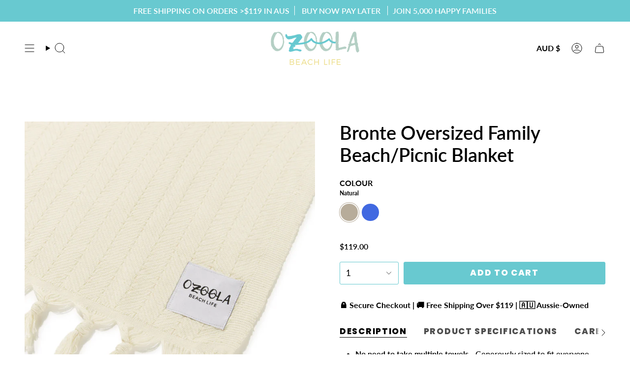

--- FILE ---
content_type: text/html; charset=utf-8
request_url: https://ozoola.com.au/collections/family-blankets/products/family-beach-blanket
body_size: 34463
content:
<!doctype html>
<html class="no-js no-touch supports-no-cookies" lang="en">
<head>
  
  <meta charset="UTF-8">
  <meta http-equiv="X-UA-Compatible" content="IE=edge">
  <meta name="viewport" content="width=device-width, initial-scale=1.0">
  <meta name="theme-color" content="#68c9d0">
  <link rel="canonical" href="https://ozoola.com.au/products/family-beach-blanket">
  <!-- ======================= Broadcast Theme V5.8.1 ========================= -->

  <link href="//ozoola.com.au/cdn/shop/t/24/assets/theme.css?v=81405851186875584791766464764" as="style" rel="preload">
  <link href="//ozoola.com.au/cdn/shop/t/24/assets/vendor.js?v=37228463622838409191766464764" as="script" rel="preload">
  <link href="//ozoola.com.au/cdn/shop/t/24/assets/theme.js?v=141781695249851552481766464764" as="script" rel="preload">

    <link rel="icon" type="image/png" href="//ozoola.com.au/cdn/shop/files/O.png?crop=center&height=32&v=1671580608&width=32">
  

  <!-- Title and description ================================================ -->
  
  <title>
    
    Bronte Oversized Family Beach/Picnic Blanket
    
    
    
      &ndash; OZoola Beachlife
    
  </title>

  
    <meta name="description" content="No need to take multiple towels - Generously sized to fit everyone at 220 x 180 cm Versatile design - Perfect for the beach, park or your couch Lightweight, quick-drying and sand-free - Our blanket is compact and easily foldable Easy to clean - Crafted from 100% machine-washable cotton Knotted by hand, our Bronte beach">
  

  <meta property="og:site_name" content="OZoola Beachlife">
<meta property="og:url" content="https://ozoola.com.au/products/family-beach-blanket">
<meta property="og:title" content="Bronte Oversized Family Beach/Picnic Blanket">
<meta property="og:type" content="product">
<meta property="og:description" content="No need to take multiple towels - Generously sized to fit everyone at 220 x 180 cm Versatile design - Perfect for the beach, park or your couch Lightweight, quick-drying and sand-free - Our blanket is compact and easily foldable Easy to clean - Crafted from 100% machine-washable cotton Knotted by hand, our Bronte beach"><meta property="og:image" content="http://ozoola.com.au/cdn/shop/products/Ozoola-family-beach-blanket-bronte-natural-2.jpg?v=1696242203">
  <meta property="og:image:secure_url" content="https://ozoola.com.au/cdn/shop/products/Ozoola-family-beach-blanket-bronte-natural-2.jpg?v=1696242203">
  <meta property="og:image:width" content="3680">
  <meta property="og:image:height" content="4600"><meta property="og:price:amount" content="119.00">
  <meta property="og:price:currency" content="AUD"><meta name="twitter:card" content="summary_large_image">
<meta name="twitter:title" content="Bronte Oversized Family Beach/Picnic Blanket">
<meta name="twitter:description" content="No need to take multiple towels - Generously sized to fit everyone at 220 x 180 cm Versatile design - Perfect for the beach, park or your couch Lightweight, quick-drying and sand-free - Our blanket is compact and easily foldable Easy to clean - Crafted from 100% machine-washable cotton Knotted by hand, our Bronte beach">

  <!-- CSS ================================================================== -->
  <style data-shopify>
@font-face {
  font-family: Lato;
  font-weight: 600;
  font-style: normal;
  font-display: swap;
  src: url("//ozoola.com.au/cdn/fonts/lato/lato_n6.38d0e3b23b74a60f769c51d1df73fac96c580d59.woff2") format("woff2"),
       url("//ozoola.com.au/cdn/fonts/lato/lato_n6.3365366161bdcc36a3f97cfbb23954d8c4bf4079.woff") format("woff");
}

    @font-face {
  font-family: Lato;
  font-weight: 600;
  font-style: normal;
  font-display: swap;
  src: url("//ozoola.com.au/cdn/fonts/lato/lato_n6.38d0e3b23b74a60f769c51d1df73fac96c580d59.woff2") format("woff2"),
       url("//ozoola.com.au/cdn/fonts/lato/lato_n6.3365366161bdcc36a3f97cfbb23954d8c4bf4079.woff") format("woff");
}

    @font-face {
  font-family: Poppins;
  font-weight: 800;
  font-style: normal;
  font-display: swap;
  src: url("//ozoola.com.au/cdn/fonts/poppins/poppins_n8.580200d05bca09e2e0c6f4c922047c227dfa8e8c.woff2") format("woff2"),
       url("//ozoola.com.au/cdn/fonts/poppins/poppins_n8.f4450f472fdcbe9e829f3583ebd559988f5a3d25.woff") format("woff");
}


    
      @font-face {
  font-family: Lato;
  font-weight: 700;
  font-style: normal;
  font-display: swap;
  src: url("//ozoola.com.au/cdn/fonts/lato/lato_n7.900f219bc7337bc57a7a2151983f0a4a4d9d5dcf.woff2") format("woff2"),
       url("//ozoola.com.au/cdn/fonts/lato/lato_n7.a55c60751adcc35be7c4f8a0313f9698598612ee.woff") format("woff");
}

    

    
      @font-face {
  font-family: Lato;
  font-weight: 700;
  font-style: normal;
  font-display: swap;
  src: url("//ozoola.com.au/cdn/fonts/lato/lato_n7.900f219bc7337bc57a7a2151983f0a4a4d9d5dcf.woff2") format("woff2"),
       url("//ozoola.com.au/cdn/fonts/lato/lato_n7.a55c60751adcc35be7c4f8a0313f9698598612ee.woff") format("woff");
}

    

    
    

    
      @font-face {
  font-family: Lato;
  font-weight: 600;
  font-style: italic;
  font-display: swap;
  src: url("//ozoola.com.au/cdn/fonts/lato/lato_i6.ab357ee5069e0603c2899b31e2b8ae84c4a42a48.woff2") format("woff2"),
       url("//ozoola.com.au/cdn/fonts/lato/lato_i6.3164fed79d7d987c1390528781c7c2f59ac7a746.woff") format("woff");
}

    

    
      @font-face {
  font-family: Lato;
  font-weight: 700;
  font-style: italic;
  font-display: swap;
  src: url("//ozoola.com.au/cdn/fonts/lato/lato_i7.16ba75868b37083a879b8dd9f2be44e067dfbf92.woff2") format("woff2"),
       url("//ozoola.com.au/cdn/fonts/lato/lato_i7.4c07c2b3b7e64ab516aa2f2081d2bb0366b9dce8.woff") format("woff");
}

    
  </style>

  
<style data-shopify>

:root {--scrollbar-width: 0px;





--COLOR-VIDEO-BG: #f2f2f2;
--COLOR-BG-BRIGHTER: #f2f2f2;--COLOR-BG: #ffffff;--COLOR-BG-ALPHA-25: rgba(255, 255, 255, 0.25);
--COLOR-BG-TRANSPARENT: rgba(255, 255, 255, 0);
--COLOR-BG-SECONDARY: #F7F7F7;
--COLOR-BG-SECONDARY-LIGHTEN: #ffffff;
--COLOR-BG-RGB: 255, 255, 255;

--COLOR-TEXT-DARK: #000000;
--COLOR-TEXT: #000000;
--COLOR-TEXT-LIGHT: #4d4d4d;


/* === Opacity shades of grey ===*/
--COLOR-A5:  rgba(0, 0, 0, 0.05);
--COLOR-A10: rgba(0, 0, 0, 0.1);
--COLOR-A15: rgba(0, 0, 0, 0.15);
--COLOR-A20: rgba(0, 0, 0, 0.2);
--COLOR-A25: rgba(0, 0, 0, 0.25);
--COLOR-A30: rgba(0, 0, 0, 0.3);
--COLOR-A35: rgba(0, 0, 0, 0.35);
--COLOR-A40: rgba(0, 0, 0, 0.4);
--COLOR-A45: rgba(0, 0, 0, 0.45);
--COLOR-A50: rgba(0, 0, 0, 0.5);
--COLOR-A55: rgba(0, 0, 0, 0.55);
--COLOR-A60: rgba(0, 0, 0, 0.6);
--COLOR-A65: rgba(0, 0, 0, 0.65);
--COLOR-A70: rgba(0, 0, 0, 0.7);
--COLOR-A75: rgba(0, 0, 0, 0.75);
--COLOR-A80: rgba(0, 0, 0, 0.8);
--COLOR-A85: rgba(0, 0, 0, 0.85);
--COLOR-A90: rgba(0, 0, 0, 0.9);
--COLOR-A95: rgba(0, 0, 0, 0.95);

--COLOR-BORDER: rgb(255, 255, 255);
--COLOR-BORDER-LIGHT: #ffffff;
--COLOR-BORDER-HAIRLINE: #f7f7f7;
--COLOR-BORDER-DARK: #cccccc;/* === Bright color ===*/
--COLOR-PRIMARY: #68c9d0;
--COLOR-PRIMARY-HOVER: #2cb6bf;
--COLOR-PRIMARY-FADE: rgba(104, 201, 208, 0.05);
--COLOR-PRIMARY-FADE-HOVER: rgba(104, 201, 208, 0.1);
--COLOR-PRIMARY-LIGHT: #d8f7f9;--COLOR-PRIMARY-OPPOSITE: #000000;



/* === link Color ===*/
--COLOR-LINK: #000000;
--COLOR-LINK-HOVER: rgba(0, 0, 0, 0.7);
--COLOR-LINK-FADE: rgba(0, 0, 0, 0.05);
--COLOR-LINK-FADE-HOVER: rgba(0, 0, 0, 0.1);--COLOR-LINK-OPPOSITE: #ffffff;


/* === Product grid sale tags ===*/
--COLOR-SALE-BG: #f6ceb6;
--COLOR-SALE-TEXT: #000000;

/* === Product grid badges ===*/
--COLOR-BADGE-BG: #f6ceb6;
--COLOR-BADGE-TEXT: #212121;

/* === Product sale color ===*/
--COLOR-SALE: #d20000;

/* === Gray background on Product grid items ===*/--filter-bg: 1.0;/* === Helper colors for form error states ===*/
--COLOR-ERROR: #721C24;
--COLOR-ERROR-BG: #F8D7DA;
--COLOR-ERROR-BORDER: #F5C6CB;



  --RADIUS: 3px;
  --RADIUS-SELECT: 3px;

--COLOR-HEADER-BG: #ffffff;--COLOR-HEADER-BG-TRANSPARENT: rgba(255, 255, 255, 0);
--COLOR-HEADER-LINK: #000000;
--COLOR-HEADER-LINK-HOVER: rgba(0, 0, 0, 0.7);

--COLOR-MENU-BG: #ffffff;
--COLOR-MENU-LINK: #000000;
--COLOR-MENU-LINK-HOVER: rgba(0, 0, 0, 0.7);
--COLOR-SUBMENU-BG: #ffffff;
--COLOR-SUBMENU-LINK: #000000;
--COLOR-SUBMENU-LINK-HOVER: rgba(0, 0, 0, 0.7);
--COLOR-SUBMENU-TEXT-LIGHT: #4d4d4d;
--COLOR-MENU-TRANSPARENT: #ffffff;
--COLOR-MENU-TRANSPARENT-HOVER: rgba(255, 255, 255, 0.7);--COLOR-FOOTER-BG: #ffffff;
--COLOR-FOOTER-BG-HAIRLINE: #f7f7f7;
--COLOR-FOOTER-TEXT: #000000;
--COLOR-FOOTER-TEXT-A35: rgba(0, 0, 0, 0.35);
--COLOR-FOOTER-TEXT-A75: rgba(0, 0, 0, 0.75);
--COLOR-FOOTER-LINK: #000000;
--COLOR-FOOTER-LINK-HOVER: rgba(0, 0, 0, 0.7);
--COLOR-FOOTER-BORDER: #f2f2f2;

--TRANSPARENT: rgba(255, 255, 255, 0);

/* === Default overlay opacity ===*/
--overlay-opacity: 0;
--underlay-opacity: 1;
--underlay-bg: rgba(0,0,0,0.4);

/* === Custom Cursor ===*/
--ICON-ZOOM-IN: url( "//ozoola.com.au/cdn/shop/t/24/assets/icon-zoom-in.svg?v=182473373117644429561766464764" );
--ICON-ZOOM-OUT: url( "//ozoola.com.au/cdn/shop/t/24/assets/icon-zoom-out.svg?v=101497157853986683871766464764" );

/* === Custom Icons ===*/


  
  --ICON-ADD-BAG: url( "//ozoola.com.au/cdn/shop/t/24/assets/icon-add-bag.svg?v=23763382405227654651766464764" );
  --ICON-ADD-CART: url( "//ozoola.com.au/cdn/shop/t/24/assets/icon-add-cart.svg?v=3962293684743587821766464764" );
  --ICON-ARROW-LEFT: url( "//ozoola.com.au/cdn/shop/t/24/assets/icon-arrow-left.svg?v=136066145774695772731766464764" );
  --ICON-ARROW-RIGHT: url( "//ozoola.com.au/cdn/shop/t/24/assets/icon-arrow-right.svg?v=150928298113663093401766464764" );
  --ICON-SELECT: url("//ozoola.com.au/cdn/shop/t/24/assets/icon-select.svg?v=150573211567947701091766464764");


--PRODUCT-GRID-ASPECT-RATIO: 140.0%;

/* === Typography ===*/
--FONT-WEIGHT-BODY: 600;
--FONT-WEIGHT-BODY-BOLD: 700;

--FONT-STACK-BODY: Lato, sans-serif;
--FONT-STYLE-BODY: normal;
--FONT-STYLE-BODY-ITALIC: italic;
--FONT-ADJUST-BODY: 1.0;

--LETTER-SPACING-BODY: 0.0em;

--FONT-WEIGHT-HEADING: 600;
--FONT-WEIGHT-HEADING-BOLD: 700;

--FONT-UPPERCASE-HEADING: none;
--LETTER-SPACING-HEADING: 0.0em;

--FONT-STACK-HEADING: Lato, sans-serif;
--FONT-STYLE-HEADING: normal;
--FONT-STYLE-HEADING-ITALIC: italic;
--FONT-ADJUST-HEADING: 1.4;

--FONT-WEIGHT-SUBHEADING: 600;
--FONT-WEIGHT-SUBHEADING-BOLD: 700;

--FONT-STACK-SUBHEADING: Lato, sans-serif;
--FONT-STYLE-SUBHEADING: normal;
--FONT-STYLE-SUBHEADING-ITALIC: italic;
--FONT-ADJUST-SUBHEADING: 1.0;

--FONT-UPPERCASE-SUBHEADING: uppercase;
--LETTER-SPACING-SUBHEADING: 0.1em;

--FONT-STACK-NAV: Lato, sans-serif;
--FONT-STYLE-NAV: normal;
--FONT-STYLE-NAV-ITALIC: italic;
--FONT-ADJUST-NAV: 1.15;

--FONT-WEIGHT-NAV: 600;
--FONT-WEIGHT-NAV-BOLD: 700;

--LETTER-SPACING-NAV: 0.0em;

--FONT-SIZE-BASE: 1.0rem;
--FONT-SIZE-BASE-PERCENT: 1.0;

/* === Parallax ===*/
--PARALLAX-STRENGTH-MIN: 120.0%;
--PARALLAX-STRENGTH-MAX: 130.0%;--COLUMNS: 4;
--COLUMNS-MEDIUM: 3;
--COLUMNS-SMALL: 2;
--COLUMNS-MOBILE: 1;--LAYOUT-OUTER: 50px;
  --LAYOUT-GUTTER: 32px;
  --LAYOUT-OUTER-MEDIUM: 30px;
  --LAYOUT-GUTTER-MEDIUM: 22px;
  --LAYOUT-OUTER-SMALL: 16px;
  --LAYOUT-GUTTER-SMALL: 16px;--base-animation-delay: 0ms;
--line-height-normal: 1.375; /* Equals to line-height: normal; */--SIDEBAR-WIDTH: 288px;
  --SIDEBAR-WIDTH-MEDIUM: 258px;--DRAWER-WIDTH: 380px;--ICON-STROKE-WIDTH: 1px;/* === Button General ===*/
--BTN-FONT-STACK: Poppins, sans-serif;
--BTN-FONT-WEIGHT: 800;
--BTN-FONT-STYLE: normal;
--BTN-FONT-SIZE: 17px;

--BTN-LETTER-SPACING: 0.1em;
--BTN-UPPERCASE: uppercase;
--BTN-TEXT-ARROW-OFFSET: -1px;

/* === Button Primary ===*/
--BTN-PRIMARY-BORDER-COLOR: #68c9d0;
--BTN-PRIMARY-BG-COLOR: #68c9d0;
--BTN-PRIMARY-TEXT-COLOR: #ffffff;


  --BTN-PRIMARY-BG-COLOR-BRIGHTER: #55c2ca;


/* === Button Secondary ===*/
--BTN-SECONDARY-BORDER-COLOR: #68c9d0;
--BTN-SECONDARY-BG-COLOR: #68c9d0;
--BTN-SECONDARY-TEXT-COLOR: #ffffff;


  --BTN-SECONDARY-BG-COLOR-BRIGHTER: #55c2ca;


/* === Button White ===*/
--TEXT-BTN-BORDER-WHITE: #fff;
--TEXT-BTN-BG-WHITE: #fff;
--TEXT-BTN-WHITE: #000;
--TEXT-BTN-BG-WHITE-BRIGHTER: #f2f2f2;

/* === Button Black ===*/
--TEXT-BTN-BG-BLACK: #000;
--TEXT-BTN-BORDER-BLACK: #000;
--TEXT-BTN-BLACK: #fff;
--TEXT-BTN-BG-BLACK-BRIGHTER: #1a1a1a;

/* === Default Cart Gradient ===*/

--FREE-SHIPPING-GRADIENT: linear-gradient(to right, var(--COLOR-PRIMARY-LIGHT) 0%, var(--COLOR-PRIMARY) 100%);

/* === Swatch Size ===*/
--swatch-size-filters: calc(1.15rem * var(--FONT-ADJUST-BODY));
--swatch-size-product: calc(2.2rem * var(--FONT-ADJUST-BODY));
}

/* === Backdrop ===*/
::backdrop {
  --underlay-opacity: 1;
  --underlay-bg: rgba(0,0,0,0.4);
}
</style>


  <link href="//ozoola.com.au/cdn/shop/t/24/assets/theme.css?v=81405851186875584791766464764" rel="stylesheet" type="text/css" media="all" />
<link href="//ozoola.com.au/cdn/shop/t/24/assets/swatches.css?v=157844926215047500451766464764" as="style" rel="preload">
    <link href="//ozoola.com.au/cdn/shop/t/24/assets/swatches.css?v=157844926215047500451766464764" rel="stylesheet" type="text/css" media="all" />
<style data-shopify>.swatches {
    --mint-green: #BDFCC9;--grey: #D3D3D3;--blank: url(//ozoola.com.au/cdn/shop/files/blank_small.png?v=2141);
  }</style>
<script>
    if (window.navigator.userAgent.indexOf('MSIE ') > 0 || window.navigator.userAgent.indexOf('Trident/') > 0) {
      document.documentElement.className = document.documentElement.className + ' ie';

      var scripts = document.getElementsByTagName('script')[0];
      var polyfill = document.createElement("script");
      polyfill.defer = true;
      polyfill.src = "//ozoola.com.au/cdn/shop/t/24/assets/ie11.js?v=144489047535103983231766464764";

      scripts.parentNode.insertBefore(polyfill, scripts);
    } else {
      document.documentElement.className = document.documentElement.className.replace('no-js', 'js');
    }

    document.documentElement.style.setProperty('--scrollbar-width', `${getScrollbarWidth()}px`);

    function getScrollbarWidth() {
      // Creating invisible container
      const outer = document.createElement('div');
      outer.style.visibility = 'hidden';
      outer.style.overflow = 'scroll'; // forcing scrollbar to appear
      outer.style.msOverflowStyle = 'scrollbar'; // needed for WinJS apps
      document.documentElement.appendChild(outer);

      // Creating inner element and placing it in the container
      const inner = document.createElement('div');
      outer.appendChild(inner);

      // Calculating difference between container's full width and the child width
      const scrollbarWidth = outer.offsetWidth - inner.offsetWidth;

      // Removing temporary elements from the DOM
      outer.parentNode.removeChild(outer);

      return scrollbarWidth;
    }

    let root = '/';
    if (root[root.length - 1] !== '/') {
      root = root + '/';
    }

    window.theme = {
      routes: {
        root: root,
        cart_url: '/cart',
        cart_add_url: '/cart/add',
        cart_change_url: '/cart/change',
        product_recommendations_url: '/recommendations/products',
        predictive_search_url: '/search/suggest',
        addresses_url: '/account/addresses'
      },
      assets: {
        photoswipe: '//ozoola.com.au/cdn/shop/t/24/assets/photoswipe.js?v=162613001030112971491766464764',
        smoothscroll: '//ozoola.com.au/cdn/shop/t/24/assets/smoothscroll.js?v=37906625415260927261766464764',
      },
      strings: {
        addToCart: "Add to cart",
        cartAcceptanceError: "You must accept our terms and conditions.",
        soldOut: "Sold Out",
        from: "From",
        preOrder: "Pre-order",
        sale: "Sale",
        subscription: "Subscription",
        unavailable: "Unavailable",
        unitPrice: "Unit price",
        unitPriceSeparator: "per",
        shippingCalcSubmitButton: "Calculate shipping",
        shippingCalcSubmitButtonDisabled: "Calculating...",
        selectValue: "Select value",
        selectColor: "Select color",
        oneColor: "color",
        otherColor: "colors",
        upsellAddToCart: "Add",
        free: "Free",
        swatchesColor: "Color, Colour",
        sku: "SKU",
      },
      settings: {
        cartType: "drawer",
        customerLoggedIn: null ? true : false,
        enableQuickAdd: true,
        enableAnimations: true,
        variantOnSale: true,
        collectionSwatchStyle: "text-slider",
        swatchesType: "theme"
      },
      sliderArrows: {
        prev: '<button type="button" class="slider__button slider__button--prev" data-button-arrow data-button-prev>' + "Previous" + '</button>',
        next: '<button type="button" class="slider__button slider__button--next" data-button-arrow data-button-next>' + "Next" + '</button>',
      },
      moneyFormat: false ? "${{amount}} AUD" : "${{amount}}",
      moneyWithoutCurrencyFormat: "${{amount}}",
      moneyWithCurrencyFormat: "${{amount}} AUD",
      subtotal: 0,
      info: {
        name: 'broadcast'
      },
      version: '5.8.1'
    };

    let windowInnerHeight = window.innerHeight;
    document.documentElement.style.setProperty('--full-height', `${windowInnerHeight}px`);
    document.documentElement.style.setProperty('--three-quarters', `${windowInnerHeight * 0.75}px`);
    document.documentElement.style.setProperty('--two-thirds', `${windowInnerHeight * 0.66}px`);
    document.documentElement.style.setProperty('--one-half', `${windowInnerHeight * 0.5}px`);
    document.documentElement.style.setProperty('--one-third', `${windowInnerHeight * 0.33}px`);
    document.documentElement.style.setProperty('--one-fifth', `${windowInnerHeight * 0.2}px`);
  </script>

  

  <!-- Theme Javascript ============================================================== -->
  <script src="//ozoola.com.au/cdn/shop/t/24/assets/vendor.js?v=37228463622838409191766464764" defer="defer"></script>
  <script src="//ozoola.com.au/cdn/shop/t/24/assets/theme.js?v=141781695249851552481766464764" defer="defer"></script><!-- Shopify app scripts =========================================================== -->

  <script>window.performance && window.performance.mark && window.performance.mark('shopify.content_for_header.start');</script><meta name="facebook-domain-verification" content="2d06w9wbr0w3yxya6l16zaqvc0dn4m">
<meta name="google-site-verification" content="RQ4DRUTJCKnZyuCJzuAQHT9uv82eyuUMk_nK5wTDquc">
<meta id="shopify-digital-wallet" name="shopify-digital-wallet" content="/59727020224/digital_wallets/dialog">
<meta name="shopify-checkout-api-token" content="bb762c720d5f6300f3be182aba91559e">
<meta id="in-context-paypal-metadata" data-shop-id="59727020224" data-venmo-supported="false" data-environment="production" data-locale="en_US" data-paypal-v4="true" data-currency="AUD">
<link rel="alternate" type="application/json+oembed" href="https://ozoola.com.au/products/family-beach-blanket.oembed">
<script async="async" src="/checkouts/internal/preloads.js?locale=en-AU"></script>
<link rel="preconnect" href="https://shop.app" crossorigin="anonymous">
<script async="async" src="https://shop.app/checkouts/internal/preloads.js?locale=en-AU&shop_id=59727020224" crossorigin="anonymous"></script>
<script id="apple-pay-shop-capabilities" type="application/json">{"shopId":59727020224,"countryCode":"AU","currencyCode":"AUD","merchantCapabilities":["supports3DS"],"merchantId":"gid:\/\/shopify\/Shop\/59727020224","merchantName":"OZoola Beachlife","requiredBillingContactFields":["postalAddress","email","phone"],"requiredShippingContactFields":["postalAddress","email","phone"],"shippingType":"shipping","supportedNetworks":["visa","masterCard","amex","jcb"],"total":{"type":"pending","label":"OZoola Beachlife","amount":"1.00"},"shopifyPaymentsEnabled":true,"supportsSubscriptions":true}</script>
<script id="shopify-features" type="application/json">{"accessToken":"bb762c720d5f6300f3be182aba91559e","betas":["rich-media-storefront-analytics"],"domain":"ozoola.com.au","predictiveSearch":true,"shopId":59727020224,"locale":"en"}</script>
<script>var Shopify = Shopify || {};
Shopify.shop = "ozoola-beachlife.myshopify.com";
Shopify.locale = "en";
Shopify.currency = {"active":"AUD","rate":"1.0"};
Shopify.country = "AU";
Shopify.theme = {"name":"Dec Updates - Yuvraj WDM Agency","id":149326397632,"schema_name":"Broadcast","schema_version":"5.8.1","theme_store_id":868,"role":"main"};
Shopify.theme.handle = "null";
Shopify.theme.style = {"id":null,"handle":null};
Shopify.cdnHost = "ozoola.com.au/cdn";
Shopify.routes = Shopify.routes || {};
Shopify.routes.root = "/";</script>
<script type="module">!function(o){(o.Shopify=o.Shopify||{}).modules=!0}(window);</script>
<script>!function(o){function n(){var o=[];function n(){o.push(Array.prototype.slice.apply(arguments))}return n.q=o,n}var t=o.Shopify=o.Shopify||{};t.loadFeatures=n(),t.autoloadFeatures=n()}(window);</script>
<script>
  window.ShopifyPay = window.ShopifyPay || {};
  window.ShopifyPay.apiHost = "shop.app\/pay";
  window.ShopifyPay.redirectState = null;
</script>
<script id="shop-js-analytics" type="application/json">{"pageType":"product"}</script>
<script defer="defer" async type="module" src="//ozoola.com.au/cdn/shopifycloud/shop-js/modules/v2/client.init-shop-cart-sync_C5BV16lS.en.esm.js"></script>
<script defer="defer" async type="module" src="//ozoola.com.au/cdn/shopifycloud/shop-js/modules/v2/chunk.common_CygWptCX.esm.js"></script>
<script type="module">
  await import("//ozoola.com.au/cdn/shopifycloud/shop-js/modules/v2/client.init-shop-cart-sync_C5BV16lS.en.esm.js");
await import("//ozoola.com.au/cdn/shopifycloud/shop-js/modules/v2/chunk.common_CygWptCX.esm.js");

  window.Shopify.SignInWithShop?.initShopCartSync?.({"fedCMEnabled":true,"windoidEnabled":true});

</script>
<script>
  window.Shopify = window.Shopify || {};
  if (!window.Shopify.featureAssets) window.Shopify.featureAssets = {};
  window.Shopify.featureAssets['shop-js'] = {"shop-cart-sync":["modules/v2/client.shop-cart-sync_ZFArdW7E.en.esm.js","modules/v2/chunk.common_CygWptCX.esm.js"],"init-fed-cm":["modules/v2/client.init-fed-cm_CmiC4vf6.en.esm.js","modules/v2/chunk.common_CygWptCX.esm.js"],"shop-cash-offers":["modules/v2/client.shop-cash-offers_DOA2yAJr.en.esm.js","modules/v2/chunk.common_CygWptCX.esm.js","modules/v2/chunk.modal_D71HUcav.esm.js"],"shop-button":["modules/v2/client.shop-button_tlx5R9nI.en.esm.js","modules/v2/chunk.common_CygWptCX.esm.js"],"shop-toast-manager":["modules/v2/client.shop-toast-manager_ClPi3nE9.en.esm.js","modules/v2/chunk.common_CygWptCX.esm.js"],"init-shop-cart-sync":["modules/v2/client.init-shop-cart-sync_C5BV16lS.en.esm.js","modules/v2/chunk.common_CygWptCX.esm.js"],"avatar":["modules/v2/client.avatar_BTnouDA3.en.esm.js"],"init-windoid":["modules/v2/client.init-windoid_sURxWdc1.en.esm.js","modules/v2/chunk.common_CygWptCX.esm.js"],"init-shop-email-lookup-coordinator":["modules/v2/client.init-shop-email-lookup-coordinator_B8hsDcYM.en.esm.js","modules/v2/chunk.common_CygWptCX.esm.js"],"pay-button":["modules/v2/client.pay-button_FdsNuTd3.en.esm.js","modules/v2/chunk.common_CygWptCX.esm.js"],"shop-login-button":["modules/v2/client.shop-login-button_C5VAVYt1.en.esm.js","modules/v2/chunk.common_CygWptCX.esm.js","modules/v2/chunk.modal_D71HUcav.esm.js"],"init-customer-accounts-sign-up":["modules/v2/client.init-customer-accounts-sign-up_CPSyQ0Tj.en.esm.js","modules/v2/client.shop-login-button_C5VAVYt1.en.esm.js","modules/v2/chunk.common_CygWptCX.esm.js","modules/v2/chunk.modal_D71HUcav.esm.js"],"init-shop-for-new-customer-accounts":["modules/v2/client.init-shop-for-new-customer-accounts_ChsxoAhi.en.esm.js","modules/v2/client.shop-login-button_C5VAVYt1.en.esm.js","modules/v2/chunk.common_CygWptCX.esm.js","modules/v2/chunk.modal_D71HUcav.esm.js"],"init-customer-accounts":["modules/v2/client.init-customer-accounts_DxDtT_ad.en.esm.js","modules/v2/client.shop-login-button_C5VAVYt1.en.esm.js","modules/v2/chunk.common_CygWptCX.esm.js","modules/v2/chunk.modal_D71HUcav.esm.js"],"shop-follow-button":["modules/v2/client.shop-follow-button_Cva4Ekp9.en.esm.js","modules/v2/chunk.common_CygWptCX.esm.js","modules/v2/chunk.modal_D71HUcav.esm.js"],"checkout-modal":["modules/v2/client.checkout-modal_BPM8l0SH.en.esm.js","modules/v2/chunk.common_CygWptCX.esm.js","modules/v2/chunk.modal_D71HUcav.esm.js"],"lead-capture":["modules/v2/client.lead-capture_Bi8yE_yS.en.esm.js","modules/v2/chunk.common_CygWptCX.esm.js","modules/v2/chunk.modal_D71HUcav.esm.js"],"shop-login":["modules/v2/client.shop-login_D6lNrXab.en.esm.js","modules/v2/chunk.common_CygWptCX.esm.js","modules/v2/chunk.modal_D71HUcav.esm.js"],"payment-terms":["modules/v2/client.payment-terms_CZxnsJam.en.esm.js","modules/v2/chunk.common_CygWptCX.esm.js","modules/v2/chunk.modal_D71HUcav.esm.js"]};
</script>
<script>(function() {
  var isLoaded = false;
  function asyncLoad() {
    if (isLoaded) return;
    isLoaded = true;
    var urls = ["https:\/\/loox.io\/widget\/NyWij6DUE2\/loox.1650294410905.js?shop=ozoola-beachlife.myshopify.com","https:\/\/d18eg7dreypte5.cloudfront.net\/scripts\/integrations\/subscription.js?shop=ozoola-beachlife.myshopify.com","https:\/\/storage.nfcube.com\/instafeed-4bfe7433ab48c6f3b9666c109dda23b7.js?shop=ozoola-beachlife.myshopify.com"];
    for (var i = 0; i < urls.length; i++) {
      var s = document.createElement('script');
      s.type = 'text/javascript';
      s.async = true;
      s.src = urls[i];
      var x = document.getElementsByTagName('script')[0];
      x.parentNode.insertBefore(s, x);
    }
  };
  if(window.attachEvent) {
    window.attachEvent('onload', asyncLoad);
  } else {
    window.addEventListener('load', asyncLoad, false);
  }
})();</script>
<script id="__st">var __st={"a":59727020224,"offset":39600,"reqid":"69aa6f4d-a294-4995-9ce9-42fda06814e8-1768850619","pageurl":"ozoola.com.au\/collections\/family-blankets\/products\/family-beach-blanket","u":"6963de2cda1a","p":"product","rtyp":"product","rid":6861505364160};</script>
<script>window.ShopifyPaypalV4VisibilityTracking = true;</script>
<script id="captcha-bootstrap">!function(){'use strict';const t='contact',e='account',n='new_comment',o=[[t,t],['blogs',n],['comments',n],[t,'customer']],c=[[e,'customer_login'],[e,'guest_login'],[e,'recover_customer_password'],[e,'create_customer']],r=t=>t.map((([t,e])=>`form[action*='/${t}']:not([data-nocaptcha='true']) input[name='form_type'][value='${e}']`)).join(','),a=t=>()=>t?[...document.querySelectorAll(t)].map((t=>t.form)):[];function s(){const t=[...o],e=r(t);return a(e)}const i='password',u='form_key',d=['recaptcha-v3-token','g-recaptcha-response','h-captcha-response',i],f=()=>{try{return window.sessionStorage}catch{return}},m='__shopify_v',_=t=>t.elements[u];function p(t,e,n=!1){try{const o=window.sessionStorage,c=JSON.parse(o.getItem(e)),{data:r}=function(t){const{data:e,action:n}=t;return t[m]||n?{data:e,action:n}:{data:t,action:n}}(c);for(const[e,n]of Object.entries(r))t.elements[e]&&(t.elements[e].value=n);n&&o.removeItem(e)}catch(o){console.error('form repopulation failed',{error:o})}}const l='form_type',E='cptcha';function T(t){t.dataset[E]=!0}const w=window,h=w.document,L='Shopify',v='ce_forms',y='captcha';let A=!1;((t,e)=>{const n=(g='f06e6c50-85a8-45c8-87d0-21a2b65856fe',I='https://cdn.shopify.com/shopifycloud/storefront-forms-hcaptcha/ce_storefront_forms_captcha_hcaptcha.v1.5.2.iife.js',D={infoText:'Protected by hCaptcha',privacyText:'Privacy',termsText:'Terms'},(t,e,n)=>{const o=w[L][v],c=o.bindForm;if(c)return c(t,g,e,D).then(n);var r;o.q.push([[t,g,e,D],n]),r=I,A||(h.body.append(Object.assign(h.createElement('script'),{id:'captcha-provider',async:!0,src:r})),A=!0)});var g,I,D;w[L]=w[L]||{},w[L][v]=w[L][v]||{},w[L][v].q=[],w[L][y]=w[L][y]||{},w[L][y].protect=function(t,e){n(t,void 0,e),T(t)},Object.freeze(w[L][y]),function(t,e,n,w,h,L){const[v,y,A,g]=function(t,e,n){const i=e?o:[],u=t?c:[],d=[...i,...u],f=r(d),m=r(i),_=r(d.filter((([t,e])=>n.includes(e))));return[a(f),a(m),a(_),s()]}(w,h,L),I=t=>{const e=t.target;return e instanceof HTMLFormElement?e:e&&e.form},D=t=>v().includes(t);t.addEventListener('submit',(t=>{const e=I(t);if(!e)return;const n=D(e)&&!e.dataset.hcaptchaBound&&!e.dataset.recaptchaBound,o=_(e),c=g().includes(e)&&(!o||!o.value);(n||c)&&t.preventDefault(),c&&!n&&(function(t){try{if(!f())return;!function(t){const e=f();if(!e)return;const n=_(t);if(!n)return;const o=n.value;o&&e.removeItem(o)}(t);const e=Array.from(Array(32),(()=>Math.random().toString(36)[2])).join('');!function(t,e){_(t)||t.append(Object.assign(document.createElement('input'),{type:'hidden',name:u})),t.elements[u].value=e}(t,e),function(t,e){const n=f();if(!n)return;const o=[...t.querySelectorAll(`input[type='${i}']`)].map((({name:t})=>t)),c=[...d,...o],r={};for(const[a,s]of new FormData(t).entries())c.includes(a)||(r[a]=s);n.setItem(e,JSON.stringify({[m]:1,action:t.action,data:r}))}(t,e)}catch(e){console.error('failed to persist form',e)}}(e),e.submit())}));const S=(t,e)=>{t&&!t.dataset[E]&&(n(t,e.some((e=>e===t))),T(t))};for(const o of['focusin','change'])t.addEventListener(o,(t=>{const e=I(t);D(e)&&S(e,y())}));const B=e.get('form_key'),M=e.get(l),P=B&&M;t.addEventListener('DOMContentLoaded',(()=>{const t=y();if(P)for(const e of t)e.elements[l].value===M&&p(e,B);[...new Set([...A(),...v().filter((t=>'true'===t.dataset.shopifyCaptcha))])].forEach((e=>S(e,t)))}))}(h,new URLSearchParams(w.location.search),n,t,e,['guest_login'])})(!0,!0)}();</script>
<script integrity="sha256-4kQ18oKyAcykRKYeNunJcIwy7WH5gtpwJnB7kiuLZ1E=" data-source-attribution="shopify.loadfeatures" defer="defer" src="//ozoola.com.au/cdn/shopifycloud/storefront/assets/storefront/load_feature-a0a9edcb.js" crossorigin="anonymous"></script>
<script crossorigin="anonymous" defer="defer" src="//ozoola.com.au/cdn/shopifycloud/storefront/assets/shopify_pay/storefront-65b4c6d7.js?v=20250812"></script>
<script data-source-attribution="shopify.dynamic_checkout.dynamic.init">var Shopify=Shopify||{};Shopify.PaymentButton=Shopify.PaymentButton||{isStorefrontPortableWallets:!0,init:function(){window.Shopify.PaymentButton.init=function(){};var t=document.createElement("script");t.src="https://ozoola.com.au/cdn/shopifycloud/portable-wallets/latest/portable-wallets.en.js",t.type="module",document.head.appendChild(t)}};
</script>
<script data-source-attribution="shopify.dynamic_checkout.buyer_consent">
  function portableWalletsHideBuyerConsent(e){var t=document.getElementById("shopify-buyer-consent"),n=document.getElementById("shopify-subscription-policy-button");t&&n&&(t.classList.add("hidden"),t.setAttribute("aria-hidden","true"),n.removeEventListener("click",e))}function portableWalletsShowBuyerConsent(e){var t=document.getElementById("shopify-buyer-consent"),n=document.getElementById("shopify-subscription-policy-button");t&&n&&(t.classList.remove("hidden"),t.removeAttribute("aria-hidden"),n.addEventListener("click",e))}window.Shopify?.PaymentButton&&(window.Shopify.PaymentButton.hideBuyerConsent=portableWalletsHideBuyerConsent,window.Shopify.PaymentButton.showBuyerConsent=portableWalletsShowBuyerConsent);
</script>
<script data-source-attribution="shopify.dynamic_checkout.cart.bootstrap">document.addEventListener("DOMContentLoaded",(function(){function t(){return document.querySelector("shopify-accelerated-checkout-cart, shopify-accelerated-checkout")}if(t())Shopify.PaymentButton.init();else{new MutationObserver((function(e,n){t()&&(Shopify.PaymentButton.init(),n.disconnect())})).observe(document.body,{childList:!0,subtree:!0})}}));
</script>
<link id="shopify-accelerated-checkout-styles" rel="stylesheet" media="screen" href="https://ozoola.com.au/cdn/shopifycloud/portable-wallets/latest/accelerated-checkout-backwards-compat.css" crossorigin="anonymous">
<style id="shopify-accelerated-checkout-cart">
        #shopify-buyer-consent {
  margin-top: 1em;
  display: inline-block;
  width: 100%;
}

#shopify-buyer-consent.hidden {
  display: none;
}

#shopify-subscription-policy-button {
  background: none;
  border: none;
  padding: 0;
  text-decoration: underline;
  font-size: inherit;
  cursor: pointer;
}

#shopify-subscription-policy-button::before {
  box-shadow: none;
}

      </style>

<script>window.performance && window.performance.mark && window.performance.mark('shopify.content_for_header.end');</script>

<!-- BEGIN app block: shopify://apps/klaviyo-email-marketing-sms/blocks/klaviyo-onsite-embed/2632fe16-c075-4321-a88b-50b567f42507 -->












  <script async src="https://static.klaviyo.com/onsite/js/XmHh6Q/klaviyo.js?company_id=XmHh6Q"></script>
  <script>!function(){if(!window.klaviyo){window._klOnsite=window._klOnsite||[];try{window.klaviyo=new Proxy({},{get:function(n,i){return"push"===i?function(){var n;(n=window._klOnsite).push.apply(n,arguments)}:function(){for(var n=arguments.length,o=new Array(n),w=0;w<n;w++)o[w]=arguments[w];var t="function"==typeof o[o.length-1]?o.pop():void 0,e=new Promise((function(n){window._klOnsite.push([i].concat(o,[function(i){t&&t(i),n(i)}]))}));return e}}})}catch(n){window.klaviyo=window.klaviyo||[],window.klaviyo.push=function(){var n;(n=window._klOnsite).push.apply(n,arguments)}}}}();</script>

  
    <script id="viewed_product">
      if (item == null) {
        var _learnq = _learnq || [];

        var MetafieldReviews = null
        var MetafieldYotpoRating = null
        var MetafieldYotpoCount = null
        var MetafieldLooxRating = null
        var MetafieldLooxCount = null
        var okendoProduct = null
        var okendoProductReviewCount = null
        var okendoProductReviewAverageValue = null
        try {
          // The following fields are used for Customer Hub recently viewed in order to add reviews.
          // This information is not part of __kla_viewed. Instead, it is part of __kla_viewed_reviewed_items
          MetafieldReviews = {"rating":{"scale_min":"1.0","scale_max":"5.0","value":"5.0"},"rating_count":2};
          MetafieldYotpoRating = null
          MetafieldYotpoCount = null
          MetafieldLooxRating = "5.0"
          MetafieldLooxCount = 28

          okendoProduct = null
          // If the okendo metafield is not legacy, it will error, which then requires the new json formatted data
          if (okendoProduct && 'error' in okendoProduct) {
            okendoProduct = null
          }
          okendoProductReviewCount = okendoProduct ? okendoProduct.reviewCount : null
          okendoProductReviewAverageValue = okendoProduct ? okendoProduct.reviewAverageValue : null
        } catch (error) {
          console.error('Error in Klaviyo onsite reviews tracking:', error);
        }

        var item = {
          Name: "Bronte Oversized Family Beach\/Picnic Blanket",
          ProductID: 6861505364160,
          Categories: ["Oversized Family Blankets"],
          ImageURL: "https://ozoola.com.au/cdn/shop/products/Ozoola-family-beach-blanket-bronte-natural-2_grande.jpg?v=1696242203",
          URL: "https://ozoola.com.au/products/family-beach-blanket",
          Brand: "OZoola Beachlife",
          Price: "$119.00",
          Value: "119.00",
          CompareAtPrice: "$0.00"
        };
        _learnq.push(['track', 'Viewed Product', item]);
        _learnq.push(['trackViewedItem', {
          Title: item.Name,
          ItemId: item.ProductID,
          Categories: item.Categories,
          ImageUrl: item.ImageURL,
          Url: item.URL,
          Metadata: {
            Brand: item.Brand,
            Price: item.Price,
            Value: item.Value,
            CompareAtPrice: item.CompareAtPrice
          },
          metafields:{
            reviews: MetafieldReviews,
            yotpo:{
              rating: MetafieldYotpoRating,
              count: MetafieldYotpoCount,
            },
            loox:{
              rating: MetafieldLooxRating,
              count: MetafieldLooxCount,
            },
            okendo: {
              rating: okendoProductReviewAverageValue,
              count: okendoProductReviewCount,
            }
          }
        }]);
      }
    </script>
  




  <script>
    window.klaviyoReviewsProductDesignMode = false
  </script>







<!-- END app block --><!-- BEGIN app block: shopify://apps/monster-cart-upsell-free-gifts/blocks/app-embed/a1b8e58a-bf1d-4e0f-8768-a387c3f643c0 --><script>  
  window.mu_version = 1.8
  
      window.mu_product = {
        ...{"id":6861505364160,"title":"Bronte Oversized Family Beach\/Picnic Blanket","handle":"family-beach-blanket","description":"\u003cmeta charset=\"utf-8\"\u003e\n\u003cul class=\"ul1\" data-mce-fragment=\"1\"\u003e\n\u003cli class=\"li1\" data-mce-fragment=\"1\"\u003e\n\u003cstrong data-mce-fragment=\"1\"\u003eNo need to take multiple towels\u003c\/strong\u003e\u003cspan data-mce-fragment=\"1\"\u003e \u003c\/span\u003e- Generously sized to fit everyone at\u003cspan data-mce-fragment=\"1\"\u003e \u003c\/span\u003e\u003cstrong data-mce-fragment=\"1\"\u003e220 x 180 cm\u003c\/strong\u003e\u003cbr data-mce-fragment=\"1\"\u003e\n\u003c\/li\u003e\n\u003cli class=\"li1\" data-mce-fragment=\"1\"\u003e\n\u003cspan class=\"s1\" data-mce-fragment=\"1\"\u003e\u003c\/span\u003e\u003cspan data-mce-fragment=\"1\"\u003e\u003cstrong data-mce-fragment=\"1\"\u003eVersatile design\u003c\/strong\u003e - Perfect for the beach, park or your couch\u003c\/span\u003e\n\u003c\/li\u003e\n\u003cli class=\"li1\" data-mce-fragment=\"1\"\u003e\n\u003cstrong data-mce-fragment=\"1\"\u003eLightweight, quick-drying and sand-free -\u003cspan data-mce-fragment=\"1\"\u003e \u003c\/span\u003e\u003c\/strong\u003eOur blanket is compact and\u003cspan data-mce-fragment=\"1\"\u003e \u003c\/span\u003eeasily foldable\u003c\/li\u003e\n\u003cli class=\"li1\" data-mce-fragment=\"1\"\u003e\n\u003cstrong data-mce-fragment=\"1\"\u003eEasy to clean -\u003cspan data-mce-fragment=\"1\"\u003e \u003c\/span\u003e\u003c\/strong\u003eCrafted from 100% machine-washable cotton\u003c\/li\u003e\n\u003c\/ul\u003e\n\u003cp class=\"\" data-mce-fragment=\"1\"\u003eKnotted by hand, our Bronte beach blanket is lightweight, beautifully soft and quick-drying. With a choice of two beautiful colours, it can also be used as a throw for cosy home styling. Use as a beach blanket, picnic rug, bed throw and more. \u003cmeta charset=\"utf-8\"\u003eOur blanket becomes softer and more absorbent after each wash\u003c\/p\u003e\n\u003cp class=\"\" data-mce-fragment=\"1\"\u003eDesigned in Australia, made from 100% Turkish Cotton\u003c\/p\u003e","published_at":"2021-08-30T20:47:28+10:00","created_at":"2021-08-30T20:36:50+10:00","vendor":"OZoola Beachlife","type":"","tags":["beach blanket"],"price":11900,"price_min":11900,"price_max":11900,"available":true,"price_varies":false,"compare_at_price":null,"compare_at_price_min":0,"compare_at_price_max":0,"compare_at_price_varies":false,"variants":[{"id":40600061051072,"title":"Natural","option1":"Natural","option2":null,"option3":null,"sku":"SQ6053140","requires_shipping":true,"taxable":true,"featured_image":{"id":30995444007104,"product_id":6861505364160,"position":4,"created_at":"2021-09-30T21:36:55+10:00","updated_at":"2022-09-22T10:14:14+10:00","alt":"Ozoola tag Bronte family beach blanket in natural","width":3680,"height":4600,"src":"\/\/ozoola.com.au\/cdn\/shop\/products\/Ozoola-family-beach-blanket-bronte-natural-3.jpg?v=1663805654","variant_ids":[40600061051072]},"available":true,"name":"Bronte Oversized Family Beach\/Picnic Blanket - Natural","public_title":"Natural","options":["Natural"],"price":11900,"weight":1500,"compare_at_price":null,"inventory_management":"shopify","barcode":"797373678447","featured_media":{"alt":"Ozoola tag Bronte family beach blanket in natural","id":23301732499648,"position":4,"preview_image":{"aspect_ratio":0.8,"height":4600,"width":3680,"src":"\/\/ozoola.com.au\/cdn\/shop\/products\/Ozoola-family-beach-blanket-bronte-natural-3.jpg?v=1663805654"}},"requires_selling_plan":false,"selling_plan_allocations":[]},{"id":40600061083840,"title":"Royal Blue","option1":"Royal Blue","option2":null,"option3":null,"sku":"SQ8958403","requires_shipping":true,"taxable":true,"featured_image":{"id":30995444957376,"product_id":6861505364160,"position":6,"created_at":"2021-09-30T21:37:02+10:00","updated_at":"2022-09-22T10:14:14+10:00","alt":"Ozoola Bronte family beach blanket in blue","width":3680,"height":4600,"src":"\/\/ozoola.com.au\/cdn\/shop\/products\/Ozoola-Life-family-beach-blanket-Bronte-blue.jpg?v=1663805654","variant_ids":[40600061083840]},"available":true,"name":"Bronte Oversized Family Beach\/Picnic Blanket - Royal Blue","public_title":"Royal Blue","options":["Royal Blue"],"price":11900,"weight":1500,"compare_at_price":null,"inventory_management":"shopify","barcode":"797373678454","featured_media":{"alt":"Ozoola Bronte family beach blanket in blue","id":23301733482688,"position":6,"preview_image":{"aspect_ratio":0.8,"height":4600,"width":3680,"src":"\/\/ozoola.com.au\/cdn\/shop\/products\/Ozoola-Life-family-beach-blanket-Bronte-blue.jpg?v=1663805654"}},"requires_selling_plan":false,"selling_plan_allocations":[]}],"images":["\/\/ozoola.com.au\/cdn\/shop\/products\/Ozoola-family-beach-blanket-bronte-natural-2.jpg?v=1696242203","\/\/ozoola.com.au\/cdn\/shop\/products\/Ozoola-family-beach-blanket-bronte-natural-1.jpg?v=1696242203","\/\/ozoola.com.au\/cdn\/shop\/products\/bronte-family-beach-blanket-2.jpg?v=1696242203","\/\/ozoola.com.au\/cdn\/shop\/products\/Ozoola-family-beach-blanket-bronte-natural-3.jpg?v=1663805654","\/\/ozoola.com.au\/cdn\/shop\/products\/Ozoola-family-beach-blanket-bronte-natural-4.jpg?v=1663805654","\/\/ozoola.com.au\/cdn\/shop\/products\/Ozoola-Life-family-beach-blanket-Bronte-blue.jpg?v=1663805654"],"featured_image":"\/\/ozoola.com.au\/cdn\/shop\/products\/Ozoola-family-beach-blanket-bronte-natural-2.jpg?v=1696242203","options":["COLOUR"],"media":[{"alt":"Ozoola full Bronte family beach blanket in natural","id":23301731516608,"position":1,"preview_image":{"aspect_ratio":0.8,"height":4600,"width":3680,"src":"\/\/ozoola.com.au\/cdn\/shop\/products\/Ozoola-family-beach-blanket-bronte-natural-2.jpg?v=1696242203"},"aspect_ratio":0.8,"height":4600,"media_type":"image","src":"\/\/ozoola.com.au\/cdn\/shop\/products\/Ozoola-family-beach-blanket-bronte-natural-2.jpg?v=1696242203","width":3680},{"alt":"folded family beach blanket in natural","id":23301731025088,"position":2,"preview_image":{"aspect_ratio":0.8,"height":4600,"width":3680,"src":"\/\/ozoola.com.au\/cdn\/shop\/products\/Ozoola-family-beach-blanket-bronte-natural-1.jpg?v=1696242203"},"aspect_ratio":0.8,"height":4600,"media_type":"image","src":"\/\/ozoola.com.au\/cdn\/shop\/products\/Ozoola-family-beach-blanket-bronte-natural-1.jpg?v=1696242203","width":3680},{"alt":"Bronte Family Beach Blanket","id":27462213566656,"position":3,"preview_image":{"aspect_ratio":0.808,"height":1783,"width":1440,"src":"\/\/ozoola.com.au\/cdn\/shop\/products\/bronte-family-beach-blanket-2.jpg?v=1696242203"},"aspect_ratio":0.808,"height":1783,"media_type":"image","src":"\/\/ozoola.com.au\/cdn\/shop\/products\/bronte-family-beach-blanket-2.jpg?v=1696242203","width":1440},{"alt":"Ozoola tag Bronte family beach blanket in natural","id":23301732499648,"position":4,"preview_image":{"aspect_ratio":0.8,"height":4600,"width":3680,"src":"\/\/ozoola.com.au\/cdn\/shop\/products\/Ozoola-family-beach-blanket-bronte-natural-3.jpg?v=1663805654"},"aspect_ratio":0.8,"height":4600,"media_type":"image","src":"\/\/ozoola.com.au\/cdn\/shop\/products\/Ozoola-family-beach-blanket-bronte-natural-3.jpg?v=1663805654","width":3680},{"alt":"Ozoola tassles Bronte family beach blanket in natural","id":23301732958400,"position":5,"preview_image":{"aspect_ratio":0.8,"height":4600,"width":3680,"src":"\/\/ozoola.com.au\/cdn\/shop\/products\/Ozoola-family-beach-blanket-bronte-natural-4.jpg?v=1663805654"},"aspect_ratio":0.8,"height":4600,"media_type":"image","src":"\/\/ozoola.com.au\/cdn\/shop\/products\/Ozoola-family-beach-blanket-bronte-natural-4.jpg?v=1663805654","width":3680},{"alt":"Ozoola Bronte family beach blanket in blue","id":23301733482688,"position":6,"preview_image":{"aspect_ratio":0.8,"height":4600,"width":3680,"src":"\/\/ozoola.com.au\/cdn\/shop\/products\/Ozoola-Life-family-beach-blanket-Bronte-blue.jpg?v=1663805654"},"aspect_ratio":0.8,"height":4600,"media_type":"image","src":"\/\/ozoola.com.au\/cdn\/shop\/products\/Ozoola-Life-family-beach-blanket-Bronte-blue.jpg?v=1663805654","width":3680}],"requires_selling_plan":false,"selling_plan_groups":[],"content":"\u003cmeta charset=\"utf-8\"\u003e\n\u003cul class=\"ul1\" data-mce-fragment=\"1\"\u003e\n\u003cli class=\"li1\" data-mce-fragment=\"1\"\u003e\n\u003cstrong data-mce-fragment=\"1\"\u003eNo need to take multiple towels\u003c\/strong\u003e\u003cspan data-mce-fragment=\"1\"\u003e \u003c\/span\u003e- Generously sized to fit everyone at\u003cspan data-mce-fragment=\"1\"\u003e \u003c\/span\u003e\u003cstrong data-mce-fragment=\"1\"\u003e220 x 180 cm\u003c\/strong\u003e\u003cbr data-mce-fragment=\"1\"\u003e\n\u003c\/li\u003e\n\u003cli class=\"li1\" data-mce-fragment=\"1\"\u003e\n\u003cspan class=\"s1\" data-mce-fragment=\"1\"\u003e\u003c\/span\u003e\u003cspan data-mce-fragment=\"1\"\u003e\u003cstrong data-mce-fragment=\"1\"\u003eVersatile design\u003c\/strong\u003e - Perfect for the beach, park or your couch\u003c\/span\u003e\n\u003c\/li\u003e\n\u003cli class=\"li1\" data-mce-fragment=\"1\"\u003e\n\u003cstrong data-mce-fragment=\"1\"\u003eLightweight, quick-drying and sand-free -\u003cspan data-mce-fragment=\"1\"\u003e \u003c\/span\u003e\u003c\/strong\u003eOur blanket is compact and\u003cspan data-mce-fragment=\"1\"\u003e \u003c\/span\u003eeasily foldable\u003c\/li\u003e\n\u003cli class=\"li1\" data-mce-fragment=\"1\"\u003e\n\u003cstrong data-mce-fragment=\"1\"\u003eEasy to clean -\u003cspan data-mce-fragment=\"1\"\u003e \u003c\/span\u003e\u003c\/strong\u003eCrafted from 100% machine-washable cotton\u003c\/li\u003e\n\u003c\/ul\u003e\n\u003cp class=\"\" data-mce-fragment=\"1\"\u003eKnotted by hand, our Bronte beach blanket is lightweight, beautifully soft and quick-drying. With a choice of two beautiful colours, it can also be used as a throw for cosy home styling. Use as a beach blanket, picnic rug, bed throw and more. \u003cmeta charset=\"utf-8\"\u003eOur blanket becomes softer and more absorbent after each wash\u003c\/p\u003e\n\u003cp class=\"\" data-mce-fragment=\"1\"\u003eDesigned in Australia, made from 100% Turkish Cotton\u003c\/p\u003e"},
    collections: [{"id":279584899264,"handle":"family-blankets","updated_at":"2026-01-16T23:12:23+11:00","published_at":"2021-09-04T17:38:45+10:00","sort_order":"best-selling","template_suffix":"","published_scope":"web","title":"Oversized Family Blankets","body_html":"\u003cdiv style=\"text-align: center;\"\u003eAt OZoola, we visit the beach to surf, swim or sit almost every day of our lives. We’ve tried and tested every towel on earth (it seems!) to track down the softest, quickest drying and most luxurious feeling towels, and we’ve taken inspiration from all of our favourites in designing the OZoola Beach Towel collection.\u003c\/div\u003e\n\u003cdiv style=\"text-align: center;\"\u003e \u003c\/div\u003e\n\u003cdiv style=\"text-align: center;\"\u003eDesigned in Australia with natural, soft colours which remind us of the ocean and the rugged Aussie coastline. You won’t find any fluorescent fish or watermelon wedges here! Just soothing neutrals, watery blues and greens, and earthy tones of charcoal and ash.\u003c\/div\u003e\n\u003cdiv style=\"text-align: center;\"\u003e \u003c\/div\u003e\n\u003cdiv style=\"text-align: center;\"\u003eWe know you’ll love drying off with our towels, as much as we’ve loved creating them.\u003c\/div\u003e","image":{"created_at":"2021-09-18T16:24:15+10:00","alt":"Image by @thesundaydirective","width":2000,"height":2000,"src":"\/\/ozoola.com.au\/cdn\/shop\/collections\/TSD_SOUTHWESTROCKS-9103.jpg?v=1715816906"}}],
    inventory:{"40600061051072": 36,"40600061083840": 1},
        has_only_default_variant: false,
        
      }
  
    window.mu_currencies = [{"name": "Albanian Lek", "iso_code": "ALL", "symbol": "L"},{"name": "Armenian Dram", "iso_code": "AMD", "symbol": "դր."},{"name": "Australian Dollar", "iso_code": "AUD", "symbol": "$"},{"name": "Bosnia and Herzegovina Convertible Mark", "iso_code": "BAM", "symbol": "КМ"},{"name": "Swiss Franc", "iso_code": "CHF", "symbol": "CHF"},{"name": "Czech Koruna", "iso_code": "CZK", "symbol": "Kč"},{"name": "Danish Krone", "iso_code": "DKK", "symbol": "kr."},{"name": "Euro", "iso_code": "EUR", "symbol": "€"},{"name": "British Pound", "iso_code": "GBP", "symbol": "£"},{"name": "Hungarian Forint", "iso_code": "HUF", "symbol": "Ft"},{"name": "Icelandic Króna", "iso_code": "ISK", "symbol": "kr"},{"name": "Moldovan Leu", "iso_code": "MDL", "symbol": "L"},{"name": "Macedonian Denar", "iso_code": "MKD", "symbol": "ден"},{"name": "New Zealand Dollar", "iso_code": "NZD", "symbol": "$"},{"name": "Philippine Peso", "iso_code": "PHP", "symbol": "₱"},{"name": "Polish Złoty", "iso_code": "PLN", "symbol": "zł"},{"name": "Romanian Leu", "iso_code": "RON", "symbol": "Lei"},{"name": "Serbian Dinar", "iso_code": "RSD", "symbol": "РСД"},{"name": "Swedish Krona", "iso_code": "SEK", "symbol": "kr"},{"name": "Singapore Dollar", "iso_code": "SGD", "symbol": "$"},{"name": "Ukrainian Hryvnia", "iso_code": "UAH", "symbol": "₴"},{"name": "United States Dollar", "iso_code": "USD", "symbol": "$"},];
    window.mu_origin = 'ozoola.com.au';
    window.mu_myshopify_domain = 'ozoola-beachlife.myshopify.com';
    window.mu_cart_currency= 'AUD';
    window.mu_cart_items = [];
    window.mu_money_format = '${{amount}}';
    
    
    
    
    
    window.show_item_properties = true
    
    
    
    
    
    window.mu_bag_selector = [];
    
    
    window.mu_hide_when_opened = "";
    
</script>
  <link rel="stylesheet"  href="https://cdnjs.cloudflare.com/ajax/libs/slick-carousel/1.6.0/slick.min.css" />
  <link rel="stylesheet" href="https://cdnjs.cloudflare.com/ajax/libs/slick-carousel/1.6.0/slick-theme.min.css" /><script>
    // custom code here
</script>
  <script>console.log("%cMU: Version 1 in use", "color: white; background: #dc3545; padding: 2px 6px; border-radius: 3px;");</script>
  <script async src="https://cdn.shopify.com/extensions/019b8c0a-9b7a-7f32-ba3d-a373967f46fb/monster-upsells-v2-689/assets/webfont.js"></script>
  
    <link href="https://cdn.shopify.com/extensions/019b8c0a-9b7a-7f32-ba3d-a373967f46fb/monster-upsells-v2-689/assets/cart.css" rel="stylesheet">
    <script type="text/javascript">
      window.assetsPath = "https://cdn.shopify.com/extensions/019b8c0a-9b7a-7f32-ba3d-a373967f46fb/monster-upsells-v2-689/assets/cart_renderer.js".split("cart_renderer.js")[0]
    </script>
    <script async src="https://cdn.shopify.com/extensions/019b8c0a-9b7a-7f32-ba3d-a373967f46fb/monster-upsells-v2-689/assets/cart_renderer.js"></script>
  



<!-- END app block --><script src="https://cdn.shopify.com/extensions/7bc9bb47-adfa-4267-963e-cadee5096caf/inbox-1252/assets/inbox-chat-loader.js" type="text/javascript" defer="defer"></script>
<link href="https://monorail-edge.shopifysvc.com" rel="dns-prefetch">
<script>(function(){if ("sendBeacon" in navigator && "performance" in window) {try {var session_token_from_headers = performance.getEntriesByType('navigation')[0].serverTiming.find(x => x.name == '_s').description;} catch {var session_token_from_headers = undefined;}var session_cookie_matches = document.cookie.match(/_shopify_s=([^;]*)/);var session_token_from_cookie = session_cookie_matches && session_cookie_matches.length === 2 ? session_cookie_matches[1] : "";var session_token = session_token_from_headers || session_token_from_cookie || "";function handle_abandonment_event(e) {var entries = performance.getEntries().filter(function(entry) {return /monorail-edge.shopifysvc.com/.test(entry.name);});if (!window.abandonment_tracked && entries.length === 0) {window.abandonment_tracked = true;var currentMs = Date.now();var navigation_start = performance.timing.navigationStart;var payload = {shop_id: 59727020224,url: window.location.href,navigation_start,duration: currentMs - navigation_start,session_token,page_type: "product"};window.navigator.sendBeacon("https://monorail-edge.shopifysvc.com/v1/produce", JSON.stringify({schema_id: "online_store_buyer_site_abandonment/1.1",payload: payload,metadata: {event_created_at_ms: currentMs,event_sent_at_ms: currentMs}}));}}window.addEventListener('pagehide', handle_abandonment_event);}}());</script>
<script id="web-pixels-manager-setup">(function e(e,d,r,n,o){if(void 0===o&&(o={}),!Boolean(null===(a=null===(i=window.Shopify)||void 0===i?void 0:i.analytics)||void 0===a?void 0:a.replayQueue)){var i,a;window.Shopify=window.Shopify||{};var t=window.Shopify;t.analytics=t.analytics||{};var s=t.analytics;s.replayQueue=[],s.publish=function(e,d,r){return s.replayQueue.push([e,d,r]),!0};try{self.performance.mark("wpm:start")}catch(e){}var l=function(){var e={modern:/Edge?\/(1{2}[4-9]|1[2-9]\d|[2-9]\d{2}|\d{4,})\.\d+(\.\d+|)|Firefox\/(1{2}[4-9]|1[2-9]\d|[2-9]\d{2}|\d{4,})\.\d+(\.\d+|)|Chrom(ium|e)\/(9{2}|\d{3,})\.\d+(\.\d+|)|(Maci|X1{2}).+ Version\/(15\.\d+|(1[6-9]|[2-9]\d|\d{3,})\.\d+)([,.]\d+|)( \(\w+\)|)( Mobile\/\w+|) Safari\/|Chrome.+OPR\/(9{2}|\d{3,})\.\d+\.\d+|(CPU[ +]OS|iPhone[ +]OS|CPU[ +]iPhone|CPU IPhone OS|CPU iPad OS)[ +]+(15[._]\d+|(1[6-9]|[2-9]\d|\d{3,})[._]\d+)([._]\d+|)|Android:?[ /-](13[3-9]|1[4-9]\d|[2-9]\d{2}|\d{4,})(\.\d+|)(\.\d+|)|Android.+Firefox\/(13[5-9]|1[4-9]\d|[2-9]\d{2}|\d{4,})\.\d+(\.\d+|)|Android.+Chrom(ium|e)\/(13[3-9]|1[4-9]\d|[2-9]\d{2}|\d{4,})\.\d+(\.\d+|)|SamsungBrowser\/([2-9]\d|\d{3,})\.\d+/,legacy:/Edge?\/(1[6-9]|[2-9]\d|\d{3,})\.\d+(\.\d+|)|Firefox\/(5[4-9]|[6-9]\d|\d{3,})\.\d+(\.\d+|)|Chrom(ium|e)\/(5[1-9]|[6-9]\d|\d{3,})\.\d+(\.\d+|)([\d.]+$|.*Safari\/(?![\d.]+ Edge\/[\d.]+$))|(Maci|X1{2}).+ Version\/(10\.\d+|(1[1-9]|[2-9]\d|\d{3,})\.\d+)([,.]\d+|)( \(\w+\)|)( Mobile\/\w+|) Safari\/|Chrome.+OPR\/(3[89]|[4-9]\d|\d{3,})\.\d+\.\d+|(CPU[ +]OS|iPhone[ +]OS|CPU[ +]iPhone|CPU IPhone OS|CPU iPad OS)[ +]+(10[._]\d+|(1[1-9]|[2-9]\d|\d{3,})[._]\d+)([._]\d+|)|Android:?[ /-](13[3-9]|1[4-9]\d|[2-9]\d{2}|\d{4,})(\.\d+|)(\.\d+|)|Mobile Safari.+OPR\/([89]\d|\d{3,})\.\d+\.\d+|Android.+Firefox\/(13[5-9]|1[4-9]\d|[2-9]\d{2}|\d{4,})\.\d+(\.\d+|)|Android.+Chrom(ium|e)\/(13[3-9]|1[4-9]\d|[2-9]\d{2}|\d{4,})\.\d+(\.\d+|)|Android.+(UC? ?Browser|UCWEB|U3)[ /]?(15\.([5-9]|\d{2,})|(1[6-9]|[2-9]\d|\d{3,})\.\d+)\.\d+|SamsungBrowser\/(5\.\d+|([6-9]|\d{2,})\.\d+)|Android.+MQ{2}Browser\/(14(\.(9|\d{2,})|)|(1[5-9]|[2-9]\d|\d{3,})(\.\d+|))(\.\d+|)|K[Aa][Ii]OS\/(3\.\d+|([4-9]|\d{2,})\.\d+)(\.\d+|)/},d=e.modern,r=e.legacy,n=navigator.userAgent;return n.match(d)?"modern":n.match(r)?"legacy":"unknown"}(),u="modern"===l?"modern":"legacy",c=(null!=n?n:{modern:"",legacy:""})[u],f=function(e){return[e.baseUrl,"/wpm","/b",e.hashVersion,"modern"===e.buildTarget?"m":"l",".js"].join("")}({baseUrl:d,hashVersion:r,buildTarget:u}),m=function(e){var d=e.version,r=e.bundleTarget,n=e.surface,o=e.pageUrl,i=e.monorailEndpoint;return{emit:function(e){var a=e.status,t=e.errorMsg,s=(new Date).getTime(),l=JSON.stringify({metadata:{event_sent_at_ms:s},events:[{schema_id:"web_pixels_manager_load/3.1",payload:{version:d,bundle_target:r,page_url:o,status:a,surface:n,error_msg:t},metadata:{event_created_at_ms:s}}]});if(!i)return console&&console.warn&&console.warn("[Web Pixels Manager] No Monorail endpoint provided, skipping logging."),!1;try{return self.navigator.sendBeacon.bind(self.navigator)(i,l)}catch(e){}var u=new XMLHttpRequest;try{return u.open("POST",i,!0),u.setRequestHeader("Content-Type","text/plain"),u.send(l),!0}catch(e){return console&&console.warn&&console.warn("[Web Pixels Manager] Got an unhandled error while logging to Monorail."),!1}}}}({version:r,bundleTarget:l,surface:e.surface,pageUrl:self.location.href,monorailEndpoint:e.monorailEndpoint});try{o.browserTarget=l,function(e){var d=e.src,r=e.async,n=void 0===r||r,o=e.onload,i=e.onerror,a=e.sri,t=e.scriptDataAttributes,s=void 0===t?{}:t,l=document.createElement("script"),u=document.querySelector("head"),c=document.querySelector("body");if(l.async=n,l.src=d,a&&(l.integrity=a,l.crossOrigin="anonymous"),s)for(var f in s)if(Object.prototype.hasOwnProperty.call(s,f))try{l.dataset[f]=s[f]}catch(e){}if(o&&l.addEventListener("load",o),i&&l.addEventListener("error",i),u)u.appendChild(l);else{if(!c)throw new Error("Did not find a head or body element to append the script");c.appendChild(l)}}({src:f,async:!0,onload:function(){if(!function(){var e,d;return Boolean(null===(d=null===(e=window.Shopify)||void 0===e?void 0:e.analytics)||void 0===d?void 0:d.initialized)}()){var d=window.webPixelsManager.init(e)||void 0;if(d){var r=window.Shopify.analytics;r.replayQueue.forEach((function(e){var r=e[0],n=e[1],o=e[2];d.publishCustomEvent(r,n,o)})),r.replayQueue=[],r.publish=d.publishCustomEvent,r.visitor=d.visitor,r.initialized=!0}}},onerror:function(){return m.emit({status:"failed",errorMsg:"".concat(f," has failed to load")})},sri:function(e){var d=/^sha384-[A-Za-z0-9+/=]+$/;return"string"==typeof e&&d.test(e)}(c)?c:"",scriptDataAttributes:o}),m.emit({status:"loading"})}catch(e){m.emit({status:"failed",errorMsg:(null==e?void 0:e.message)||"Unknown error"})}}})({shopId: 59727020224,storefrontBaseUrl: "https://ozoola.com.au",extensionsBaseUrl: "https://extensions.shopifycdn.com/cdn/shopifycloud/web-pixels-manager",monorailEndpoint: "https://monorail-edge.shopifysvc.com/unstable/produce_batch",surface: "storefront-renderer",enabledBetaFlags: ["2dca8a86"],webPixelsConfigList: [{"id":"1416921280","configuration":"{\"accountID\":\"XmHh6Q\",\"webPixelConfig\":\"eyJlbmFibGVBZGRlZFRvQ2FydEV2ZW50cyI6IHRydWV9\"}","eventPayloadVersion":"v1","runtimeContext":"STRICT","scriptVersion":"524f6c1ee37bacdca7657a665bdca589","type":"APP","apiClientId":123074,"privacyPurposes":["ANALYTICS","MARKETING"],"dataSharingAdjustments":{"protectedCustomerApprovalScopes":["read_customer_address","read_customer_email","read_customer_name","read_customer_personal_data","read_customer_phone"]}},{"id":"474808512","configuration":"{\"config\":\"{\\\"pixel_id\\\":\\\"G-09SC7QV0CM\\\",\\\"google_tag_ids\\\":[\\\"G-09SC7QV0CM\\\",\\\"AW-776151201\\\",\\\"GT-W6N6G6G\\\"],\\\"target_country\\\":\\\"AU\\\",\\\"gtag_events\\\":[{\\\"type\\\":\\\"search\\\",\\\"action_label\\\":[\\\"G-09SC7QV0CM\\\",\\\"AW-776151201\\\/B1sUCLnlx54YEKHBjPIC\\\"]},{\\\"type\\\":\\\"begin_checkout\\\",\\\"action_label\\\":[\\\"G-09SC7QV0CM\\\",\\\"AW-776151201\\\/LaikCL_lx54YEKHBjPIC\\\"]},{\\\"type\\\":\\\"view_item\\\",\\\"action_label\\\":[\\\"G-09SC7QV0CM\\\",\\\"AW-776151201\\\/r4EpCLblx54YEKHBjPIC\\\",\\\"MC-6YRKN1KLVE\\\"]},{\\\"type\\\":\\\"purchase\\\",\\\"action_label\\\":[\\\"G-09SC7QV0CM\\\",\\\"AW-776151201\\\/92dqCLDlx54YEKHBjPIC\\\",\\\"MC-6YRKN1KLVE\\\"]},{\\\"type\\\":\\\"page_view\\\",\\\"action_label\\\":[\\\"G-09SC7QV0CM\\\",\\\"AW-776151201\\\/8lBqCLPlx54YEKHBjPIC\\\",\\\"MC-6YRKN1KLVE\\\"]},{\\\"type\\\":\\\"add_payment_info\\\",\\\"action_label\\\":[\\\"G-09SC7QV0CM\\\",\\\"AW-776151201\\\/Hv67CMLlx54YEKHBjPIC\\\"]},{\\\"type\\\":\\\"add_to_cart\\\",\\\"action_label\\\":[\\\"G-09SC7QV0CM\\\",\\\"AW-776151201\\\/8KIVCLzlx54YEKHBjPIC\\\"]}],\\\"enable_monitoring_mode\\\":false}\"}","eventPayloadVersion":"v1","runtimeContext":"OPEN","scriptVersion":"b2a88bafab3e21179ed38636efcd8a93","type":"APP","apiClientId":1780363,"privacyPurposes":[],"dataSharingAdjustments":{"protectedCustomerApprovalScopes":["read_customer_address","read_customer_email","read_customer_name","read_customer_personal_data","read_customer_phone"]}},{"id":"233406656","configuration":"{\"pixel_id\":\"358267129235412\",\"pixel_type\":\"facebook_pixel\",\"metaapp_system_user_token\":\"-\"}","eventPayloadVersion":"v1","runtimeContext":"OPEN","scriptVersion":"ca16bc87fe92b6042fbaa3acc2fbdaa6","type":"APP","apiClientId":2329312,"privacyPurposes":["ANALYTICS","MARKETING","SALE_OF_DATA"],"dataSharingAdjustments":{"protectedCustomerApprovalScopes":["read_customer_address","read_customer_email","read_customer_name","read_customer_personal_data","read_customer_phone"]}},{"id":"12353728","configuration":"{\"myshopifyDomain\":\"ozoola-beachlife.myshopify.com\"}","eventPayloadVersion":"v1","runtimeContext":"STRICT","scriptVersion":"23b97d18e2aa74363140dc29c9284e87","type":"APP","apiClientId":2775569,"privacyPurposes":["ANALYTICS","MARKETING","SALE_OF_DATA"],"dataSharingAdjustments":{"protectedCustomerApprovalScopes":["read_customer_address","read_customer_email","read_customer_name","read_customer_phone","read_customer_personal_data"]}},{"id":"shopify-app-pixel","configuration":"{}","eventPayloadVersion":"v1","runtimeContext":"STRICT","scriptVersion":"0450","apiClientId":"shopify-pixel","type":"APP","privacyPurposes":["ANALYTICS","MARKETING"]},{"id":"shopify-custom-pixel","eventPayloadVersion":"v1","runtimeContext":"LAX","scriptVersion":"0450","apiClientId":"shopify-pixel","type":"CUSTOM","privacyPurposes":["ANALYTICS","MARKETING"]}],isMerchantRequest: false,initData: {"shop":{"name":"OZoola Beachlife","paymentSettings":{"currencyCode":"AUD"},"myshopifyDomain":"ozoola-beachlife.myshopify.com","countryCode":"AU","storefrontUrl":"https:\/\/ozoola.com.au"},"customer":null,"cart":null,"checkout":null,"productVariants":[{"price":{"amount":119.0,"currencyCode":"AUD"},"product":{"title":"Bronte Oversized Family Beach\/Picnic Blanket","vendor":"OZoola Beachlife","id":"6861505364160","untranslatedTitle":"Bronte Oversized Family Beach\/Picnic Blanket","url":"\/products\/family-beach-blanket","type":""},"id":"40600061051072","image":{"src":"\/\/ozoola.com.au\/cdn\/shop\/products\/Ozoola-family-beach-blanket-bronte-natural-3.jpg?v=1663805654"},"sku":"SQ6053140","title":"Natural","untranslatedTitle":"Natural"},{"price":{"amount":119.0,"currencyCode":"AUD"},"product":{"title":"Bronte Oversized Family Beach\/Picnic Blanket","vendor":"OZoola Beachlife","id":"6861505364160","untranslatedTitle":"Bronte Oversized Family Beach\/Picnic Blanket","url":"\/products\/family-beach-blanket","type":""},"id":"40600061083840","image":{"src":"\/\/ozoola.com.au\/cdn\/shop\/products\/Ozoola-Life-family-beach-blanket-Bronte-blue.jpg?v=1663805654"},"sku":"SQ8958403","title":"Royal Blue","untranslatedTitle":"Royal Blue"}],"purchasingCompany":null},},"https://ozoola.com.au/cdn","fcfee988w5aeb613cpc8e4bc33m6693e112",{"modern":"","legacy":""},{"shopId":"59727020224","storefrontBaseUrl":"https:\/\/ozoola.com.au","extensionBaseUrl":"https:\/\/extensions.shopifycdn.com\/cdn\/shopifycloud\/web-pixels-manager","surface":"storefront-renderer","enabledBetaFlags":"[\"2dca8a86\"]","isMerchantRequest":"false","hashVersion":"fcfee988w5aeb613cpc8e4bc33m6693e112","publish":"custom","events":"[[\"page_viewed\",{}],[\"product_viewed\",{\"productVariant\":{\"price\":{\"amount\":119.0,\"currencyCode\":\"AUD\"},\"product\":{\"title\":\"Bronte Oversized Family Beach\/Picnic Blanket\",\"vendor\":\"OZoola Beachlife\",\"id\":\"6861505364160\",\"untranslatedTitle\":\"Bronte Oversized Family Beach\/Picnic Blanket\",\"url\":\"\/products\/family-beach-blanket\",\"type\":\"\"},\"id\":\"40600061051072\",\"image\":{\"src\":\"\/\/ozoola.com.au\/cdn\/shop\/products\/Ozoola-family-beach-blanket-bronte-natural-3.jpg?v=1663805654\"},\"sku\":\"SQ6053140\",\"title\":\"Natural\",\"untranslatedTitle\":\"Natural\"}}]]"});</script><script>
  window.ShopifyAnalytics = window.ShopifyAnalytics || {};
  window.ShopifyAnalytics.meta = window.ShopifyAnalytics.meta || {};
  window.ShopifyAnalytics.meta.currency = 'AUD';
  var meta = {"product":{"id":6861505364160,"gid":"gid:\/\/shopify\/Product\/6861505364160","vendor":"OZoola Beachlife","type":"","handle":"family-beach-blanket","variants":[{"id":40600061051072,"price":11900,"name":"Bronte Oversized Family Beach\/Picnic Blanket - Natural","public_title":"Natural","sku":"SQ6053140"},{"id":40600061083840,"price":11900,"name":"Bronte Oversized Family Beach\/Picnic Blanket - Royal Blue","public_title":"Royal Blue","sku":"SQ8958403"}],"remote":false},"page":{"pageType":"product","resourceType":"product","resourceId":6861505364160,"requestId":"69aa6f4d-a294-4995-9ce9-42fda06814e8-1768850619"}};
  for (var attr in meta) {
    window.ShopifyAnalytics.meta[attr] = meta[attr];
  }
</script>
<script class="analytics">
  (function () {
    var customDocumentWrite = function(content) {
      var jquery = null;

      if (window.jQuery) {
        jquery = window.jQuery;
      } else if (window.Checkout && window.Checkout.$) {
        jquery = window.Checkout.$;
      }

      if (jquery) {
        jquery('body').append(content);
      }
    };

    var hasLoggedConversion = function(token) {
      if (token) {
        return document.cookie.indexOf('loggedConversion=' + token) !== -1;
      }
      return false;
    }

    var setCookieIfConversion = function(token) {
      if (token) {
        var twoMonthsFromNow = new Date(Date.now());
        twoMonthsFromNow.setMonth(twoMonthsFromNow.getMonth() + 2);

        document.cookie = 'loggedConversion=' + token + '; expires=' + twoMonthsFromNow;
      }
    }

    var trekkie = window.ShopifyAnalytics.lib = window.trekkie = window.trekkie || [];
    if (trekkie.integrations) {
      return;
    }
    trekkie.methods = [
      'identify',
      'page',
      'ready',
      'track',
      'trackForm',
      'trackLink'
    ];
    trekkie.factory = function(method) {
      return function() {
        var args = Array.prototype.slice.call(arguments);
        args.unshift(method);
        trekkie.push(args);
        return trekkie;
      };
    };
    for (var i = 0; i < trekkie.methods.length; i++) {
      var key = trekkie.methods[i];
      trekkie[key] = trekkie.factory(key);
    }
    trekkie.load = function(config) {
      trekkie.config = config || {};
      trekkie.config.initialDocumentCookie = document.cookie;
      var first = document.getElementsByTagName('script')[0];
      var script = document.createElement('script');
      script.type = 'text/javascript';
      script.onerror = function(e) {
        var scriptFallback = document.createElement('script');
        scriptFallback.type = 'text/javascript';
        scriptFallback.onerror = function(error) {
                var Monorail = {
      produce: function produce(monorailDomain, schemaId, payload) {
        var currentMs = new Date().getTime();
        var event = {
          schema_id: schemaId,
          payload: payload,
          metadata: {
            event_created_at_ms: currentMs,
            event_sent_at_ms: currentMs
          }
        };
        return Monorail.sendRequest("https://" + monorailDomain + "/v1/produce", JSON.stringify(event));
      },
      sendRequest: function sendRequest(endpointUrl, payload) {
        // Try the sendBeacon API
        if (window && window.navigator && typeof window.navigator.sendBeacon === 'function' && typeof window.Blob === 'function' && !Monorail.isIos12()) {
          var blobData = new window.Blob([payload], {
            type: 'text/plain'
          });

          if (window.navigator.sendBeacon(endpointUrl, blobData)) {
            return true;
          } // sendBeacon was not successful

        } // XHR beacon

        var xhr = new XMLHttpRequest();

        try {
          xhr.open('POST', endpointUrl);
          xhr.setRequestHeader('Content-Type', 'text/plain');
          xhr.send(payload);
        } catch (e) {
          console.log(e);
        }

        return false;
      },
      isIos12: function isIos12() {
        return window.navigator.userAgent.lastIndexOf('iPhone; CPU iPhone OS 12_') !== -1 || window.navigator.userAgent.lastIndexOf('iPad; CPU OS 12_') !== -1;
      }
    };
    Monorail.produce('monorail-edge.shopifysvc.com',
      'trekkie_storefront_load_errors/1.1',
      {shop_id: 59727020224,
      theme_id: 149326397632,
      app_name: "storefront",
      context_url: window.location.href,
      source_url: "//ozoola.com.au/cdn/s/trekkie.storefront.cd680fe47e6c39ca5d5df5f0a32d569bc48c0f27.min.js"});

        };
        scriptFallback.async = true;
        scriptFallback.src = '//ozoola.com.au/cdn/s/trekkie.storefront.cd680fe47e6c39ca5d5df5f0a32d569bc48c0f27.min.js';
        first.parentNode.insertBefore(scriptFallback, first);
      };
      script.async = true;
      script.src = '//ozoola.com.au/cdn/s/trekkie.storefront.cd680fe47e6c39ca5d5df5f0a32d569bc48c0f27.min.js';
      first.parentNode.insertBefore(script, first);
    };
    trekkie.load(
      {"Trekkie":{"appName":"storefront","development":false,"defaultAttributes":{"shopId":59727020224,"isMerchantRequest":null,"themeId":149326397632,"themeCityHash":"18149709493527222246","contentLanguage":"en","currency":"AUD","eventMetadataId":"49967d22-c5f9-4d1c-8ffe-99a432128f13"},"isServerSideCookieWritingEnabled":true,"monorailRegion":"shop_domain","enabledBetaFlags":["65f19447"]},"Session Attribution":{},"S2S":{"facebookCapiEnabled":true,"source":"trekkie-storefront-renderer","apiClientId":580111}}
    );

    var loaded = false;
    trekkie.ready(function() {
      if (loaded) return;
      loaded = true;

      window.ShopifyAnalytics.lib = window.trekkie;

      var originalDocumentWrite = document.write;
      document.write = customDocumentWrite;
      try { window.ShopifyAnalytics.merchantGoogleAnalytics.call(this); } catch(error) {};
      document.write = originalDocumentWrite;

      window.ShopifyAnalytics.lib.page(null,{"pageType":"product","resourceType":"product","resourceId":6861505364160,"requestId":"69aa6f4d-a294-4995-9ce9-42fda06814e8-1768850619","shopifyEmitted":true});

      var match = window.location.pathname.match(/checkouts\/(.+)\/(thank_you|post_purchase)/)
      var token = match? match[1]: undefined;
      if (!hasLoggedConversion(token)) {
        setCookieIfConversion(token);
        window.ShopifyAnalytics.lib.track("Viewed Product",{"currency":"AUD","variantId":40600061051072,"productId":6861505364160,"productGid":"gid:\/\/shopify\/Product\/6861505364160","name":"Bronte Oversized Family Beach\/Picnic Blanket - Natural","price":"119.00","sku":"SQ6053140","brand":"OZoola Beachlife","variant":"Natural","category":"","nonInteraction":true,"remote":false},undefined,undefined,{"shopifyEmitted":true});
      window.ShopifyAnalytics.lib.track("monorail:\/\/trekkie_storefront_viewed_product\/1.1",{"currency":"AUD","variantId":40600061051072,"productId":6861505364160,"productGid":"gid:\/\/shopify\/Product\/6861505364160","name":"Bronte Oversized Family Beach\/Picnic Blanket - Natural","price":"119.00","sku":"SQ6053140","brand":"OZoola Beachlife","variant":"Natural","category":"","nonInteraction":true,"remote":false,"referer":"https:\/\/ozoola.com.au\/collections\/family-blankets\/products\/family-beach-blanket"});
      }
    });


        var eventsListenerScript = document.createElement('script');
        eventsListenerScript.async = true;
        eventsListenerScript.src = "//ozoola.com.au/cdn/shopifycloud/storefront/assets/shop_events_listener-3da45d37.js";
        document.getElementsByTagName('head')[0].appendChild(eventsListenerScript);

})();</script>
  <script>
  if (!window.ga || (window.ga && typeof window.ga !== 'function')) {
    window.ga = function ga() {
      (window.ga.q = window.ga.q || []).push(arguments);
      if (window.Shopify && window.Shopify.analytics && typeof window.Shopify.analytics.publish === 'function') {
        window.Shopify.analytics.publish("ga_stub_called", {}, {sendTo: "google_osp_migration"});
      }
      console.error("Shopify's Google Analytics stub called with:", Array.from(arguments), "\nSee https://help.shopify.com/manual/promoting-marketing/pixels/pixel-migration#google for more information.");
    };
    if (window.Shopify && window.Shopify.analytics && typeof window.Shopify.analytics.publish === 'function') {
      window.Shopify.analytics.publish("ga_stub_initialized", {}, {sendTo: "google_osp_migration"});
    }
  }
</script>
<script
  defer
  src="https://ozoola.com.au/cdn/shopifycloud/perf-kit/shopify-perf-kit-3.0.4.min.js"
  data-application="storefront-renderer"
  data-shop-id="59727020224"
  data-render-region="gcp-us-central1"
  data-page-type="product"
  data-theme-instance-id="149326397632"
  data-theme-name="Broadcast"
  data-theme-version="5.8.1"
  data-monorail-region="shop_domain"
  data-resource-timing-sampling-rate="10"
  data-shs="true"
  data-shs-beacon="true"
  data-shs-export-with-fetch="true"
  data-shs-logs-sample-rate="1"
  data-shs-beacon-endpoint="https://ozoola.com.au/api/collect"
></script>
</head>

<body id="bronte-oversized-family-beach-picnic-blanket" class="template-product grid-classic aos-initialized" data-animations="true"><a class="in-page-link visually-hidden skip-link" data-skip-content href="#MainContent">Skip to content</a>

  <div class="container" data-site-container>
    <div class="header-sections">
      <!-- BEGIN sections: group-header -->
<div id="shopify-section-sections--19765726970048__header" class="shopify-section shopify-section-group-group-header page-header"><style data-shopify>:root {
    --HEADER-HEIGHT: 159.93388429752065px;
    --HEADER-HEIGHT-MEDIUM: 103.93388429752066px;
    --HEADER-HEIGHT-MOBILE: 72.2892561983471px;

    
--icon-add-cart: var(--ICON-ADD-BAG);}

  .theme__header {
    --PT: 20px;
    --PB: 25px;

    
  }.header__logo__link {
      --logo-padding: 37.74104683195592%;
      --logo-width-desktop: 180px;
      --logo-width-mobile: 120px;
    }.main-content > .shopify-section:first-of-type .backdrop--linear:before { display: none; }</style><div class="header__wrapper"
  data-header-wrapper
  
  
  data-header-style="logo_above"
  data-section-id="sections--19765726970048__header"
  data-section-type="header"
  style="--highlight: #d02e2e;">

  <header class="theme__header" role="banner" data-header-height data-aos="fade"><div class="section-padding">
      <div class="header__mobile">
        <div class="header__mobile__left">
    <div class="header__mobile__button">
      <button class="header__mobile__hamburger"
        data-drawer-toggle="hamburger"
        aria-label="Show menu"
        aria-haspopup="true"
        aria-expanded="false"
        aria-controls="header-menu"><svg aria-hidden="true" focusable="false" role="presentation" class="icon icon-menu" viewBox="0 0 24 24"><path d="M3 5h18M3 12h18M3 19h18" stroke="#000" stroke-linecap="round" stroke-linejoin="round"/></svg></button>
    </div><div class="header__mobile__button">
        <header-search-popdown>
          <details>
            <summary class="navlink navlink--search" aria-haspopup="dialog" title="Search"><svg aria-hidden="true" focusable="false" role="presentation" class="icon icon-search" viewBox="0 0 24 24"><g stroke="currentColor"><path d="M10.85 2c2.444 0 4.657.99 6.258 2.592A8.85 8.85 0 1 1 10.85 2ZM17.122 17.122 22 22"/></g></svg><svg aria-hidden="true" focusable="false" role="presentation" class="icon icon-cancel" viewBox="0 0 24 24"><path d="M6.758 17.243 12.001 12m5.243-5.243L12 12m0 0L6.758 6.757M12.001 12l5.243 5.243" stroke="currentColor" stroke-linecap="round" stroke-linejoin="round"/></svg><span class="visually-hidden">Search</span>
            </summary><div class="search-popdown" aria-label="Search" data-popdown>
  <div class="wrapper">
    <div class="search-popdown__main"><predictive-search><form class="search-form"
          action="/search"
          method="get"
          role="search">
          <input name="options[prefix]" type="hidden" value="last">

          <button class="search-popdown__submit" type="submit" aria-label="Search"><svg aria-hidden="true" focusable="false" role="presentation" class="icon icon-search" viewBox="0 0 24 24"><g stroke="currentColor"><path d="M10.85 2c2.444 0 4.657.99 6.258 2.592A8.85 8.85 0 1 1 10.85 2ZM17.122 17.122 22 22"/></g></svg></button>

          <div class="input-holder">
            <label for="SearchInput--mobile" class="visually-hidden">Search</label>
            <input type="search"
              id="SearchInput--mobile"
              data-predictive-search-input="search-popdown-results"
              name="q"
              value=""
              placeholder="Search"
              role="combobox"
              aria-label="Search our store"
              aria-owns="predictive-search-results"
              aria-controls="predictive-search-results"
              aria-expanded="false"
              aria-haspopup="listbox"
              aria-autocomplete="list"
              autocorrect="off"
              autocomplete="off"
              autocapitalize="off"
              spellcheck="false">

            <button type="reset" class="search-reset hidden" aria-label="Reset">Clear</button>
          </div><div class="predictive-search" tabindex="-1" data-predictive-search-results data-scroll-lock-scrollable>
              <div class="predictive-search__loading-state">
                <div class="predictive-search__loader loader"><div class="loader-indeterminate"></div></div>
              </div>
            </div>

            <span class="predictive-search-status visually-hidden" role="status" aria-hidden="true" data-predictive-search-status></span></form></predictive-search><div class="search-popdown__close">
        <button type="button" class="search-popdown__close__button" title="Close" data-popdown-close><svg aria-hidden="true" focusable="false" role="presentation" class="icon icon-cancel" viewBox="0 0 24 24"><path d="M6.758 17.243 12.001 12m5.243-5.243L12 12m0 0L6.758 6.757M12.001 12l5.243 5.243" stroke="currentColor" stroke-linecap="round" stroke-linejoin="round"/></svg></button>
      </div>
    </div>
  </div>
</div>
<span class="underlay" data-popdown-underlay></span>
          </details>
        </header-search-popdown>
      </div></div>

  <div class="header__logo header__logo--image">
    <a class="header__logo__link" href="/" data-logo-link><figure class="logo__img logo__img--color image-wrapper lazy-image is-loading" style="--aspect-ratio: 2.6496350364963503;"><img src="//ozoola.com.au/cdn/shop/files/Ozoola_logo-Colour.png?crop=center&amp;height=135&amp;v=1630326403&amp;width=360" alt="OZoola Beachlife" width="360" height="135" loading="eager" srcset="//ozoola.com.au/cdn/shop/files/Ozoola_logo-Colour.png?v=1630326403&amp;width=180 180w, //ozoola.com.au/cdn/shop/files/Ozoola_logo-Colour.png?v=1630326403&amp;width=270 270w, //ozoola.com.au/cdn/shop/files/Ozoola_logo-Colour.png?v=1630326403&amp;width=360 360w, //ozoola.com.au/cdn/shop/files/Ozoola_logo-Colour.png?v=1630326403&amp;width=120 120w, //ozoola.com.au/cdn/shop/files/Ozoola_logo-Colour.png?v=1630326403&amp;width=180 180w, //ozoola.com.au/cdn/shop/files/Ozoola_logo-Colour.png?v=1630326403&amp;width=240 240w, //ozoola.com.au/cdn/shop/files/Ozoola_logo-Colour.png?v=1630326403&amp;width=363 363w" sizes="(min-width: 750px) 180px, (min-width: 240px) 120px, calc((100vw - 64px) * 0.5)" fetchpriority="high" class=" is-loading ">
</figure>
</a>
  </div>

  <div class="header__mobile__right">
    
<div class="header__mobile__button desktop"><!-- /snippets/localization.liquid -->

<form method="post" action="/localization" id="localization-form-sections--19765726970048__header" accept-charset="UTF-8" class="popout-header" enctype="multipart/form-data"><input type="hidden" name="form_type" value="localization" /><input type="hidden" name="utf8" value="✓" /><input type="hidden" name="_method" value="put" /><input type="hidden" name="return_to" value="/collections/family-blankets/products/family-beach-blanket" /><div class="popout-header__holder">
        <h2 class="visually-hidden" id="country-heading-sections--19765726970048__header">
          Currency
        </h2>

        <popout-select class="popout" submit>
          <button type="button" class="popout__toggle" aria-expanded="false" aria-controls="country-list-sections--19765726970048__header" aria-describedby="country-heading-sections--19765726970048__header" data-popout-toggle>
            <span class="popout__toggle__text" data-popout-toggle-text>AUD
        $
</span></button>

          <ul id="country-list-sections--19765726970048__header" class="popout-list" data-popout-list data-scroll-lock-scrollable><li class="popout-list__item">
                <a
                  class="popout-list__option"
                  href="#"
                  
                  data-value="AX"
                  data-popout-option><span>
                    Åland Islands

                    (EUR
                    €)
                  </span>
                </a>
              </li><li class="popout-list__item">
                <a
                  class="popout-list__option"
                  href="#"
                  
                  data-value="AL"
                  data-popout-option><span>
                    Albania

                    (ALL
                    L)
                  </span>
                </a>
              </li><li class="popout-list__item">
                <a
                  class="popout-list__option"
                  href="#"
                  
                  data-value="AD"
                  data-popout-option><span>
                    Andorra

                    (EUR
                    €)
                  </span>
                </a>
              </li><li class="popout-list__item">
                <a
                  class="popout-list__option"
                  href="#"
                  
                  data-value="AM"
                  data-popout-option><span>
                    Armenia

                    (AMD
                    դր.)
                  </span>
                </a>
              </li><li class="popout-list__item is-active">
                <a
                  class="popout-list__option"
                  href="#"
                  
                    aria-current="true"
                  
                  data-value="AU"
                  data-popout-option><span>
                    Australia

                    (AUD
                    $)
                  </span>
                </a>
              </li><li class="popout-list__item">
                <a
                  class="popout-list__option"
                  href="#"
                  
                  data-value="AT"
                  data-popout-option><span>
                    Austria

                    (EUR
                    €)
                  </span>
                </a>
              </li><li class="popout-list__item">
                <a
                  class="popout-list__option"
                  href="#"
                  
                  data-value="BY"
                  data-popout-option><span>
                    Belarus

                    (AUD
                    $)
                  </span>
                </a>
              </li><li class="popout-list__item">
                <a
                  class="popout-list__option"
                  href="#"
                  
                  data-value="BE"
                  data-popout-option><span>
                    Belgium

                    (EUR
                    €)
                  </span>
                </a>
              </li><li class="popout-list__item">
                <a
                  class="popout-list__option"
                  href="#"
                  
                  data-value="BA"
                  data-popout-option><span>
                    Bosnia &amp; Herzegovina

                    (BAM
                    КМ)
                  </span>
                </a>
              </li><li class="popout-list__item">
                <a
                  class="popout-list__option"
                  href="#"
                  
                  data-value="BG"
                  data-popout-option><span>
                    Bulgaria

                    (EUR
                    €)
                  </span>
                </a>
              </li><li class="popout-list__item">
                <a
                  class="popout-list__option"
                  href="#"
                  
                  data-value="HR"
                  data-popout-option><span>
                    Croatia

                    (EUR
                    €)
                  </span>
                </a>
              </li><li class="popout-list__item">
                <a
                  class="popout-list__option"
                  href="#"
                  
                  data-value="CY"
                  data-popout-option><span>
                    Cyprus

                    (EUR
                    €)
                  </span>
                </a>
              </li><li class="popout-list__item">
                <a
                  class="popout-list__option"
                  href="#"
                  
                  data-value="CZ"
                  data-popout-option><span>
                    Czechia

                    (CZK
                    Kč)
                  </span>
                </a>
              </li><li class="popout-list__item">
                <a
                  class="popout-list__option"
                  href="#"
                  
                  data-value="DK"
                  data-popout-option><span>
                    Denmark

                    (DKK
                    kr.)
                  </span>
                </a>
              </li><li class="popout-list__item">
                <a
                  class="popout-list__option"
                  href="#"
                  
                  data-value="EE"
                  data-popout-option><span>
                    Estonia

                    (EUR
                    €)
                  </span>
                </a>
              </li><li class="popout-list__item">
                <a
                  class="popout-list__option"
                  href="#"
                  
                  data-value="FO"
                  data-popout-option><span>
                    Faroe Islands

                    (DKK
                    kr.)
                  </span>
                </a>
              </li><li class="popout-list__item">
                <a
                  class="popout-list__option"
                  href="#"
                  
                  data-value="FI"
                  data-popout-option><span>
                    Finland

                    (EUR
                    €)
                  </span>
                </a>
              </li><li class="popout-list__item">
                <a
                  class="popout-list__option"
                  href="#"
                  
                  data-value="FR"
                  data-popout-option><span>
                    France

                    (EUR
                    €)
                  </span>
                </a>
              </li><li class="popout-list__item">
                <a
                  class="popout-list__option"
                  href="#"
                  
                  data-value="GE"
                  data-popout-option><span>
                    Georgia

                    (AUD
                    $)
                  </span>
                </a>
              </li><li class="popout-list__item">
                <a
                  class="popout-list__option"
                  href="#"
                  
                  data-value="DE"
                  data-popout-option><span>
                    Germany

                    (EUR
                    €)
                  </span>
                </a>
              </li><li class="popout-list__item">
                <a
                  class="popout-list__option"
                  href="#"
                  
                  data-value="GI"
                  data-popout-option><span>
                    Gibraltar

                    (GBP
                    £)
                  </span>
                </a>
              </li><li class="popout-list__item">
                <a
                  class="popout-list__option"
                  href="#"
                  
                  data-value="GR"
                  data-popout-option><span>
                    Greece

                    (EUR
                    €)
                  </span>
                </a>
              </li><li class="popout-list__item">
                <a
                  class="popout-list__option"
                  href="#"
                  
                  data-value="GL"
                  data-popout-option><span>
                    Greenland

                    (DKK
                    kr.)
                  </span>
                </a>
              </li><li class="popout-list__item">
                <a
                  class="popout-list__option"
                  href="#"
                  
                  data-value="GP"
                  data-popout-option><span>
                    Guadeloupe

                    (EUR
                    €)
                  </span>
                </a>
              </li><li class="popout-list__item">
                <a
                  class="popout-list__option"
                  href="#"
                  
                  data-value="GG"
                  data-popout-option><span>
                    Guernsey

                    (GBP
                    £)
                  </span>
                </a>
              </li><li class="popout-list__item">
                <a
                  class="popout-list__option"
                  href="#"
                  
                  data-value="HU"
                  data-popout-option><span>
                    Hungary

                    (HUF
                    Ft)
                  </span>
                </a>
              </li><li class="popout-list__item">
                <a
                  class="popout-list__option"
                  href="#"
                  
                  data-value="IS"
                  data-popout-option><span>
                    Iceland

                    (ISK
                    kr)
                  </span>
                </a>
              </li><li class="popout-list__item">
                <a
                  class="popout-list__option"
                  href="#"
                  
                  data-value="IE"
                  data-popout-option><span>
                    Ireland

                    (EUR
                    €)
                  </span>
                </a>
              </li><li class="popout-list__item">
                <a
                  class="popout-list__option"
                  href="#"
                  
                  data-value="IM"
                  data-popout-option><span>
                    Isle of Man

                    (GBP
                    £)
                  </span>
                </a>
              </li><li class="popout-list__item">
                <a
                  class="popout-list__option"
                  href="#"
                  
                  data-value="IT"
                  data-popout-option><span>
                    Italy

                    (EUR
                    €)
                  </span>
                </a>
              </li><li class="popout-list__item">
                <a
                  class="popout-list__option"
                  href="#"
                  
                  data-value="JE"
                  data-popout-option><span>
                    Jersey

                    (AUD
                    $)
                  </span>
                </a>
              </li><li class="popout-list__item">
                <a
                  class="popout-list__option"
                  href="#"
                  
                  data-value="XK"
                  data-popout-option><span>
                    Kosovo

                    (EUR
                    €)
                  </span>
                </a>
              </li><li class="popout-list__item">
                <a
                  class="popout-list__option"
                  href="#"
                  
                  data-value="LV"
                  data-popout-option><span>
                    Latvia

                    (EUR
                    €)
                  </span>
                </a>
              </li><li class="popout-list__item">
                <a
                  class="popout-list__option"
                  href="#"
                  
                  data-value="LI"
                  data-popout-option><span>
                    Liechtenstein

                    (CHF
                    CHF)
                  </span>
                </a>
              </li><li class="popout-list__item">
                <a
                  class="popout-list__option"
                  href="#"
                  
                  data-value="LT"
                  data-popout-option><span>
                    Lithuania

                    (EUR
                    €)
                  </span>
                </a>
              </li><li class="popout-list__item">
                <a
                  class="popout-list__option"
                  href="#"
                  
                  data-value="LU"
                  data-popout-option><span>
                    Luxembourg

                    (EUR
                    €)
                  </span>
                </a>
              </li><li class="popout-list__item">
                <a
                  class="popout-list__option"
                  href="#"
                  
                  data-value="MT"
                  data-popout-option><span>
                    Malta

                    (EUR
                    €)
                  </span>
                </a>
              </li><li class="popout-list__item">
                <a
                  class="popout-list__option"
                  href="#"
                  
                  data-value="YT"
                  data-popout-option><span>
                    Mayotte

                    (EUR
                    €)
                  </span>
                </a>
              </li><li class="popout-list__item">
                <a
                  class="popout-list__option"
                  href="#"
                  
                  data-value="MD"
                  data-popout-option><span>
                    Moldova

                    (MDL
                    L)
                  </span>
                </a>
              </li><li class="popout-list__item">
                <a
                  class="popout-list__option"
                  href="#"
                  
                  data-value="MC"
                  data-popout-option><span>
                    Monaco

                    (EUR
                    €)
                  </span>
                </a>
              </li><li class="popout-list__item">
                <a
                  class="popout-list__option"
                  href="#"
                  
                  data-value="ME"
                  data-popout-option><span>
                    Montenegro

                    (EUR
                    €)
                  </span>
                </a>
              </li><li class="popout-list__item">
                <a
                  class="popout-list__option"
                  href="#"
                  
                  data-value="NL"
                  data-popout-option><span>
                    Netherlands

                    (EUR
                    €)
                  </span>
                </a>
              </li><li class="popout-list__item">
                <a
                  class="popout-list__option"
                  href="#"
                  
                  data-value="NZ"
                  data-popout-option><span>
                    New Zealand

                    (NZD
                    $)
                  </span>
                </a>
              </li><li class="popout-list__item">
                <a
                  class="popout-list__option"
                  href="#"
                  
                  data-value="MK"
                  data-popout-option><span>
                    North Macedonia

                    (MKD
                    ден)
                  </span>
                </a>
              </li><li class="popout-list__item">
                <a
                  class="popout-list__option"
                  href="#"
                  
                  data-value="NO"
                  data-popout-option><span>
                    Norway

                    (AUD
                    $)
                  </span>
                </a>
              </li><li class="popout-list__item">
                <a
                  class="popout-list__option"
                  href="#"
                  
                  data-value="PH"
                  data-popout-option><span>
                    Philippines

                    (PHP
                    ₱)
                  </span>
                </a>
              </li><li class="popout-list__item">
                <a
                  class="popout-list__option"
                  href="#"
                  
                  data-value="PL"
                  data-popout-option><span>
                    Poland

                    (PLN
                    zł)
                  </span>
                </a>
              </li><li class="popout-list__item">
                <a
                  class="popout-list__option"
                  href="#"
                  
                  data-value="PT"
                  data-popout-option><span>
                    Portugal

                    (EUR
                    €)
                  </span>
                </a>
              </li><li class="popout-list__item">
                <a
                  class="popout-list__option"
                  href="#"
                  
                  data-value="RE"
                  data-popout-option><span>
                    Réunion

                    (EUR
                    €)
                  </span>
                </a>
              </li><li class="popout-list__item">
                <a
                  class="popout-list__option"
                  href="#"
                  
                  data-value="RO"
                  data-popout-option><span>
                    Romania

                    (RON
                    Lei)
                  </span>
                </a>
              </li><li class="popout-list__item">
                <a
                  class="popout-list__option"
                  href="#"
                  
                  data-value="SM"
                  data-popout-option><span>
                    San Marino

                    (EUR
                    €)
                  </span>
                </a>
              </li><li class="popout-list__item">
                <a
                  class="popout-list__option"
                  href="#"
                  
                  data-value="RS"
                  data-popout-option><span>
                    Serbia

                    (RSD
                    РСД)
                  </span>
                </a>
              </li><li class="popout-list__item">
                <a
                  class="popout-list__option"
                  href="#"
                  
                  data-value="SG"
                  data-popout-option><span>
                    Singapore

                    (SGD
                    $)
                  </span>
                </a>
              </li><li class="popout-list__item">
                <a
                  class="popout-list__option"
                  href="#"
                  
                  data-value="SK"
                  data-popout-option><span>
                    Slovakia

                    (EUR
                    €)
                  </span>
                </a>
              </li><li class="popout-list__item">
                <a
                  class="popout-list__option"
                  href="#"
                  
                  data-value="SI"
                  data-popout-option><span>
                    Slovenia

                    (EUR
                    €)
                  </span>
                </a>
              </li><li class="popout-list__item">
                <a
                  class="popout-list__option"
                  href="#"
                  
                  data-value="ES"
                  data-popout-option><span>
                    Spain

                    (EUR
                    €)
                  </span>
                </a>
              </li><li class="popout-list__item">
                <a
                  class="popout-list__option"
                  href="#"
                  
                  data-value="SJ"
                  data-popout-option><span>
                    Svalbard &amp; Jan Mayen

                    (AUD
                    $)
                  </span>
                </a>
              </li><li class="popout-list__item">
                <a
                  class="popout-list__option"
                  href="#"
                  
                  data-value="SE"
                  data-popout-option><span>
                    Sweden

                    (SEK
                    kr)
                  </span>
                </a>
              </li><li class="popout-list__item">
                <a
                  class="popout-list__option"
                  href="#"
                  
                  data-value="CH"
                  data-popout-option><span>
                    Switzerland

                    (CHF
                    CHF)
                  </span>
                </a>
              </li><li class="popout-list__item">
                <a
                  class="popout-list__option"
                  href="#"
                  
                  data-value="TR"
                  data-popout-option><span>
                    Türkiye

                    (AUD
                    $)
                  </span>
                </a>
              </li><li class="popout-list__item">
                <a
                  class="popout-list__option"
                  href="#"
                  
                  data-value="UA"
                  data-popout-option><span>
                    Ukraine

                    (UAH
                    ₴)
                  </span>
                </a>
              </li><li class="popout-list__item">
                <a
                  class="popout-list__option"
                  href="#"
                  
                  data-value="GB"
                  data-popout-option><span>
                    United Kingdom

                    (GBP
                    £)
                  </span>
                </a>
              </li><li class="popout-list__item">
                <a
                  class="popout-list__option"
                  href="#"
                  
                  data-value="US"
                  data-popout-option><span>
                    United States

                    (USD
                    $)
                  </span>
                </a>
              </li><li class="popout-list__item">
                <a
                  class="popout-list__option"
                  href="#"
                  
                  data-value="VA"
                  data-popout-option><span>
                    Vatican City

                    (EUR
                    €)
                  </span>
                </a>
              </li></ul>

          <input type="hidden" name="country_code" id="CountrySelector-sections--19765726970048__header" value="AU" data-popout-input>
        </popout-select>
      </div></form></div><div class="header__mobile__button">
        <a href="/account" class="navlink"><svg aria-hidden="true" focusable="false" role="presentation" class="icon icon-profile-circled" viewBox="0 0 24 24"><path d="M12 2C6.477 2 2 6.477 2 12s4.477 10 10 10 10-4.477 10-10S17.523 2 12 2z" stroke="#000" stroke-linecap="round" stroke-linejoin="round"/><path d="M4.271 18.346S6.5 15.5 12 15.5s7.73 2.846 7.73 2.846M12 12a3 3 0 1 0 0-6 3 3 0 0 0 0 6z" stroke="#000" stroke-linecap="round" stroke-linejoin="round"/></svg><span class="visually-hidden">Account</span>
        </a>
      </div><div class="header__mobile__button">
      <a href="/cart" class="navlink navlink--cart navlink--cart--icon" data-cart-toggle>
        <div class="navlink__cart__content">
    <span class="visually-hidden">Cart</span>

    <span class="header__cart__status__holder">
      <cart-count class="header__cart__status" data-status-separator=": " data-cart-count="0" data-limit="10">
        0
      </cart-count><!-- /snippets/social-icon.liquid -->


<svg aria-hidden="true" focusable="false" role="presentation" class="icon icon-bag" viewBox="0 0 24 24"><path d="m19.26 9.696 1.385 9A2 2 0 0 1 18.67 21H5.33a2 2 0 0 1-1.977-2.304l1.385-9A2 2 0 0 1 6.716 8h10.568a2 2 0 0 1 1.977 1.696zM14 5a2 2 0 1 0-4 0" stroke="#000" stroke-linecap="round" stroke-linejoin="round"/></svg></span>
  </div>
      </a>
    </div>
  </div>
      </div>

      <div class="header__desktop" data-header-desktop><div class="header__desktop__upper" data-takes-space-wrapper>
              <div data-child-takes-space class="header__desktop__bar__l">
                

<ul class="socials socials--thin"
  ><li>
    <a href="https://www.instagram.com/ozoola_beachlife/" title="OZoola Beachlife on Instagram" rel="noopener" target="_blank" class="social-link"><svg aria-hidden="true" focusable="false" role="presentation" class="icon icon-instagram" viewBox="0 0 24 24"><path d="M12 16a4 4 0 1 0 0-8 4 4 0 0 0 0 8z" stroke="#000" stroke-linecap="round" stroke-linejoin="round"/><path d="M3 16V8a5 5 0 0 1 5-5h8a5 5 0 0 1 5 5v8a5 5 0 0 1-5 5H8a5 5 0 0 1-5-5z" stroke="#000"/><path d="m17.5 6.51.01-.011" stroke="#000" stroke-linecap="round" stroke-linejoin="round"/></svg><span class="icon-fallback-text">Instagram</span>
    </a>
  </li><li>
    <a href="https://www.facebook.com/OZoolabeachlife/" title="OZoola Beachlife on Facebook" rel="noopener" target="_blank" class="social-link"><svg aria-hidden="true" focusable="false" role="presentation" class="icon icon-facebook" viewBox="0 0 24 24"><path d="M17 2h-3a5 5 0 0 0-5 5v3H6v4h3v8h4v-8h3l1-4h-4V7a1 1 0 0 1 1-1h3V2z" stroke="#000" stroke-linecap="round" stroke-linejoin="round"/></svg><span class="icon-fallback-text">Facebook</span>
    </a>
  </li></ul></div>
              <div data-child-takes-space class="header__desktop__bar__c"><div class="header__logo header__logo--image">
    <a class="header__logo__link" href="/" data-logo-link><figure class="logo__img logo__img--color image-wrapper lazy-image is-loading" style="--aspect-ratio: 2.6496350364963503;"><img src="//ozoola.com.au/cdn/shop/files/Ozoola_logo-Colour.png?crop=center&amp;height=135&amp;v=1630326403&amp;width=360" alt="OZoola Beachlife" width="360" height="135" loading="eager" srcset="//ozoola.com.au/cdn/shop/files/Ozoola_logo-Colour.png?v=1630326403&amp;width=180 180w, //ozoola.com.au/cdn/shop/files/Ozoola_logo-Colour.png?v=1630326403&amp;width=270 270w, //ozoola.com.au/cdn/shop/files/Ozoola_logo-Colour.png?v=1630326403&amp;width=360 360w, //ozoola.com.au/cdn/shop/files/Ozoola_logo-Colour.png?v=1630326403&amp;width=120 120w, //ozoola.com.au/cdn/shop/files/Ozoola_logo-Colour.png?v=1630326403&amp;width=180 180w, //ozoola.com.au/cdn/shop/files/Ozoola_logo-Colour.png?v=1630326403&amp;width=240 240w, //ozoola.com.au/cdn/shop/files/Ozoola_logo-Colour.png?v=1630326403&amp;width=363 363w" sizes="(min-width: 750px) 180px, (min-width: 240px) 120px, calc((100vw - 64px) * 0.5)" fetchpriority="high" class=" is-loading ">
</figure>
</a>
  </div></div>

              <div data-child-takes-space class="header__desktop__bar__r"><div class="header__desktop__buttons header__desktop__buttons--icons"><div class="header__desktop__button"><!-- /snippets/localization.liquid -->

<form method="post" action="/localization" id="localization-form-sections--19765726970048__header-header-desktop" accept-charset="UTF-8" class="popout-header" enctype="multipart/form-data"><input type="hidden" name="form_type" value="localization" /><input type="hidden" name="utf8" value="✓" /><input type="hidden" name="_method" value="put" /><input type="hidden" name="return_to" value="/collections/family-blankets/products/family-beach-blanket" /><div class="popout-header__holder">
        <h2 class="visually-hidden" id="country-heading-sections--19765726970048__header-header-desktop">
          Currency
        </h2>

        <popout-select class="popout" submit>
          <button type="button" class="popout__toggle" aria-expanded="false" aria-controls="country-list-sections--19765726970048__header-header-desktop" aria-describedby="country-heading-sections--19765726970048__header-header-desktop" data-popout-toggle>
            <span class="popout__toggle__text" data-popout-toggle-text>AUD
        $
</span></button>

          <ul id="country-list-sections--19765726970048__header-header-desktop" class="popout-list" data-popout-list data-scroll-lock-scrollable><li class="popout-list__item">
                <a
                  class="popout-list__option"
                  href="#"
                  
                  data-value="AX"
                  data-popout-option><span>
                    Åland Islands

                    (EUR
                    €)
                  </span>
                </a>
              </li><li class="popout-list__item">
                <a
                  class="popout-list__option"
                  href="#"
                  
                  data-value="AL"
                  data-popout-option><span>
                    Albania

                    (ALL
                    L)
                  </span>
                </a>
              </li><li class="popout-list__item">
                <a
                  class="popout-list__option"
                  href="#"
                  
                  data-value="AD"
                  data-popout-option><span>
                    Andorra

                    (EUR
                    €)
                  </span>
                </a>
              </li><li class="popout-list__item">
                <a
                  class="popout-list__option"
                  href="#"
                  
                  data-value="AM"
                  data-popout-option><span>
                    Armenia

                    (AMD
                    դր.)
                  </span>
                </a>
              </li><li class="popout-list__item is-active">
                <a
                  class="popout-list__option"
                  href="#"
                  
                    aria-current="true"
                  
                  data-value="AU"
                  data-popout-option><span>
                    Australia

                    (AUD
                    $)
                  </span>
                </a>
              </li><li class="popout-list__item">
                <a
                  class="popout-list__option"
                  href="#"
                  
                  data-value="AT"
                  data-popout-option><span>
                    Austria

                    (EUR
                    €)
                  </span>
                </a>
              </li><li class="popout-list__item">
                <a
                  class="popout-list__option"
                  href="#"
                  
                  data-value="BY"
                  data-popout-option><span>
                    Belarus

                    (AUD
                    $)
                  </span>
                </a>
              </li><li class="popout-list__item">
                <a
                  class="popout-list__option"
                  href="#"
                  
                  data-value="BE"
                  data-popout-option><span>
                    Belgium

                    (EUR
                    €)
                  </span>
                </a>
              </li><li class="popout-list__item">
                <a
                  class="popout-list__option"
                  href="#"
                  
                  data-value="BA"
                  data-popout-option><span>
                    Bosnia &amp; Herzegovina

                    (BAM
                    КМ)
                  </span>
                </a>
              </li><li class="popout-list__item">
                <a
                  class="popout-list__option"
                  href="#"
                  
                  data-value="BG"
                  data-popout-option><span>
                    Bulgaria

                    (EUR
                    €)
                  </span>
                </a>
              </li><li class="popout-list__item">
                <a
                  class="popout-list__option"
                  href="#"
                  
                  data-value="HR"
                  data-popout-option><span>
                    Croatia

                    (EUR
                    €)
                  </span>
                </a>
              </li><li class="popout-list__item">
                <a
                  class="popout-list__option"
                  href="#"
                  
                  data-value="CY"
                  data-popout-option><span>
                    Cyprus

                    (EUR
                    €)
                  </span>
                </a>
              </li><li class="popout-list__item">
                <a
                  class="popout-list__option"
                  href="#"
                  
                  data-value="CZ"
                  data-popout-option><span>
                    Czechia

                    (CZK
                    Kč)
                  </span>
                </a>
              </li><li class="popout-list__item">
                <a
                  class="popout-list__option"
                  href="#"
                  
                  data-value="DK"
                  data-popout-option><span>
                    Denmark

                    (DKK
                    kr.)
                  </span>
                </a>
              </li><li class="popout-list__item">
                <a
                  class="popout-list__option"
                  href="#"
                  
                  data-value="EE"
                  data-popout-option><span>
                    Estonia

                    (EUR
                    €)
                  </span>
                </a>
              </li><li class="popout-list__item">
                <a
                  class="popout-list__option"
                  href="#"
                  
                  data-value="FO"
                  data-popout-option><span>
                    Faroe Islands

                    (DKK
                    kr.)
                  </span>
                </a>
              </li><li class="popout-list__item">
                <a
                  class="popout-list__option"
                  href="#"
                  
                  data-value="FI"
                  data-popout-option><span>
                    Finland

                    (EUR
                    €)
                  </span>
                </a>
              </li><li class="popout-list__item">
                <a
                  class="popout-list__option"
                  href="#"
                  
                  data-value="FR"
                  data-popout-option><span>
                    France

                    (EUR
                    €)
                  </span>
                </a>
              </li><li class="popout-list__item">
                <a
                  class="popout-list__option"
                  href="#"
                  
                  data-value="GE"
                  data-popout-option><span>
                    Georgia

                    (AUD
                    $)
                  </span>
                </a>
              </li><li class="popout-list__item">
                <a
                  class="popout-list__option"
                  href="#"
                  
                  data-value="DE"
                  data-popout-option><span>
                    Germany

                    (EUR
                    €)
                  </span>
                </a>
              </li><li class="popout-list__item">
                <a
                  class="popout-list__option"
                  href="#"
                  
                  data-value="GI"
                  data-popout-option><span>
                    Gibraltar

                    (GBP
                    £)
                  </span>
                </a>
              </li><li class="popout-list__item">
                <a
                  class="popout-list__option"
                  href="#"
                  
                  data-value="GR"
                  data-popout-option><span>
                    Greece

                    (EUR
                    €)
                  </span>
                </a>
              </li><li class="popout-list__item">
                <a
                  class="popout-list__option"
                  href="#"
                  
                  data-value="GL"
                  data-popout-option><span>
                    Greenland

                    (DKK
                    kr.)
                  </span>
                </a>
              </li><li class="popout-list__item">
                <a
                  class="popout-list__option"
                  href="#"
                  
                  data-value="GP"
                  data-popout-option><span>
                    Guadeloupe

                    (EUR
                    €)
                  </span>
                </a>
              </li><li class="popout-list__item">
                <a
                  class="popout-list__option"
                  href="#"
                  
                  data-value="GG"
                  data-popout-option><span>
                    Guernsey

                    (GBP
                    £)
                  </span>
                </a>
              </li><li class="popout-list__item">
                <a
                  class="popout-list__option"
                  href="#"
                  
                  data-value="HU"
                  data-popout-option><span>
                    Hungary

                    (HUF
                    Ft)
                  </span>
                </a>
              </li><li class="popout-list__item">
                <a
                  class="popout-list__option"
                  href="#"
                  
                  data-value="IS"
                  data-popout-option><span>
                    Iceland

                    (ISK
                    kr)
                  </span>
                </a>
              </li><li class="popout-list__item">
                <a
                  class="popout-list__option"
                  href="#"
                  
                  data-value="IE"
                  data-popout-option><span>
                    Ireland

                    (EUR
                    €)
                  </span>
                </a>
              </li><li class="popout-list__item">
                <a
                  class="popout-list__option"
                  href="#"
                  
                  data-value="IM"
                  data-popout-option><span>
                    Isle of Man

                    (GBP
                    £)
                  </span>
                </a>
              </li><li class="popout-list__item">
                <a
                  class="popout-list__option"
                  href="#"
                  
                  data-value="IT"
                  data-popout-option><span>
                    Italy

                    (EUR
                    €)
                  </span>
                </a>
              </li><li class="popout-list__item">
                <a
                  class="popout-list__option"
                  href="#"
                  
                  data-value="JE"
                  data-popout-option><span>
                    Jersey

                    (AUD
                    $)
                  </span>
                </a>
              </li><li class="popout-list__item">
                <a
                  class="popout-list__option"
                  href="#"
                  
                  data-value="XK"
                  data-popout-option><span>
                    Kosovo

                    (EUR
                    €)
                  </span>
                </a>
              </li><li class="popout-list__item">
                <a
                  class="popout-list__option"
                  href="#"
                  
                  data-value="LV"
                  data-popout-option><span>
                    Latvia

                    (EUR
                    €)
                  </span>
                </a>
              </li><li class="popout-list__item">
                <a
                  class="popout-list__option"
                  href="#"
                  
                  data-value="LI"
                  data-popout-option><span>
                    Liechtenstein

                    (CHF
                    CHF)
                  </span>
                </a>
              </li><li class="popout-list__item">
                <a
                  class="popout-list__option"
                  href="#"
                  
                  data-value="LT"
                  data-popout-option><span>
                    Lithuania

                    (EUR
                    €)
                  </span>
                </a>
              </li><li class="popout-list__item">
                <a
                  class="popout-list__option"
                  href="#"
                  
                  data-value="LU"
                  data-popout-option><span>
                    Luxembourg

                    (EUR
                    €)
                  </span>
                </a>
              </li><li class="popout-list__item">
                <a
                  class="popout-list__option"
                  href="#"
                  
                  data-value="MT"
                  data-popout-option><span>
                    Malta

                    (EUR
                    €)
                  </span>
                </a>
              </li><li class="popout-list__item">
                <a
                  class="popout-list__option"
                  href="#"
                  
                  data-value="YT"
                  data-popout-option><span>
                    Mayotte

                    (EUR
                    €)
                  </span>
                </a>
              </li><li class="popout-list__item">
                <a
                  class="popout-list__option"
                  href="#"
                  
                  data-value="MD"
                  data-popout-option><span>
                    Moldova

                    (MDL
                    L)
                  </span>
                </a>
              </li><li class="popout-list__item">
                <a
                  class="popout-list__option"
                  href="#"
                  
                  data-value="MC"
                  data-popout-option><span>
                    Monaco

                    (EUR
                    €)
                  </span>
                </a>
              </li><li class="popout-list__item">
                <a
                  class="popout-list__option"
                  href="#"
                  
                  data-value="ME"
                  data-popout-option><span>
                    Montenegro

                    (EUR
                    €)
                  </span>
                </a>
              </li><li class="popout-list__item">
                <a
                  class="popout-list__option"
                  href="#"
                  
                  data-value="NL"
                  data-popout-option><span>
                    Netherlands

                    (EUR
                    €)
                  </span>
                </a>
              </li><li class="popout-list__item">
                <a
                  class="popout-list__option"
                  href="#"
                  
                  data-value="NZ"
                  data-popout-option><span>
                    New Zealand

                    (NZD
                    $)
                  </span>
                </a>
              </li><li class="popout-list__item">
                <a
                  class="popout-list__option"
                  href="#"
                  
                  data-value="MK"
                  data-popout-option><span>
                    North Macedonia

                    (MKD
                    ден)
                  </span>
                </a>
              </li><li class="popout-list__item">
                <a
                  class="popout-list__option"
                  href="#"
                  
                  data-value="NO"
                  data-popout-option><span>
                    Norway

                    (AUD
                    $)
                  </span>
                </a>
              </li><li class="popout-list__item">
                <a
                  class="popout-list__option"
                  href="#"
                  
                  data-value="PH"
                  data-popout-option><span>
                    Philippines

                    (PHP
                    ₱)
                  </span>
                </a>
              </li><li class="popout-list__item">
                <a
                  class="popout-list__option"
                  href="#"
                  
                  data-value="PL"
                  data-popout-option><span>
                    Poland

                    (PLN
                    zł)
                  </span>
                </a>
              </li><li class="popout-list__item">
                <a
                  class="popout-list__option"
                  href="#"
                  
                  data-value="PT"
                  data-popout-option><span>
                    Portugal

                    (EUR
                    €)
                  </span>
                </a>
              </li><li class="popout-list__item">
                <a
                  class="popout-list__option"
                  href="#"
                  
                  data-value="RE"
                  data-popout-option><span>
                    Réunion

                    (EUR
                    €)
                  </span>
                </a>
              </li><li class="popout-list__item">
                <a
                  class="popout-list__option"
                  href="#"
                  
                  data-value="RO"
                  data-popout-option><span>
                    Romania

                    (RON
                    Lei)
                  </span>
                </a>
              </li><li class="popout-list__item">
                <a
                  class="popout-list__option"
                  href="#"
                  
                  data-value="SM"
                  data-popout-option><span>
                    San Marino

                    (EUR
                    €)
                  </span>
                </a>
              </li><li class="popout-list__item">
                <a
                  class="popout-list__option"
                  href="#"
                  
                  data-value="RS"
                  data-popout-option><span>
                    Serbia

                    (RSD
                    РСД)
                  </span>
                </a>
              </li><li class="popout-list__item">
                <a
                  class="popout-list__option"
                  href="#"
                  
                  data-value="SG"
                  data-popout-option><span>
                    Singapore

                    (SGD
                    $)
                  </span>
                </a>
              </li><li class="popout-list__item">
                <a
                  class="popout-list__option"
                  href="#"
                  
                  data-value="SK"
                  data-popout-option><span>
                    Slovakia

                    (EUR
                    €)
                  </span>
                </a>
              </li><li class="popout-list__item">
                <a
                  class="popout-list__option"
                  href="#"
                  
                  data-value="SI"
                  data-popout-option><span>
                    Slovenia

                    (EUR
                    €)
                  </span>
                </a>
              </li><li class="popout-list__item">
                <a
                  class="popout-list__option"
                  href="#"
                  
                  data-value="ES"
                  data-popout-option><span>
                    Spain

                    (EUR
                    €)
                  </span>
                </a>
              </li><li class="popout-list__item">
                <a
                  class="popout-list__option"
                  href="#"
                  
                  data-value="SJ"
                  data-popout-option><span>
                    Svalbard &amp; Jan Mayen

                    (AUD
                    $)
                  </span>
                </a>
              </li><li class="popout-list__item">
                <a
                  class="popout-list__option"
                  href="#"
                  
                  data-value="SE"
                  data-popout-option><span>
                    Sweden

                    (SEK
                    kr)
                  </span>
                </a>
              </li><li class="popout-list__item">
                <a
                  class="popout-list__option"
                  href="#"
                  
                  data-value="CH"
                  data-popout-option><span>
                    Switzerland

                    (CHF
                    CHF)
                  </span>
                </a>
              </li><li class="popout-list__item">
                <a
                  class="popout-list__option"
                  href="#"
                  
                  data-value="TR"
                  data-popout-option><span>
                    Türkiye

                    (AUD
                    $)
                  </span>
                </a>
              </li><li class="popout-list__item">
                <a
                  class="popout-list__option"
                  href="#"
                  
                  data-value="UA"
                  data-popout-option><span>
                    Ukraine

                    (UAH
                    ₴)
                  </span>
                </a>
              </li><li class="popout-list__item">
                <a
                  class="popout-list__option"
                  href="#"
                  
                  data-value="GB"
                  data-popout-option><span>
                    United Kingdom

                    (GBP
                    £)
                  </span>
                </a>
              </li><li class="popout-list__item">
                <a
                  class="popout-list__option"
                  href="#"
                  
                  data-value="US"
                  data-popout-option><span>
                    United States

                    (USD
                    $)
                  </span>
                </a>
              </li><li class="popout-list__item">
                <a
                  class="popout-list__option"
                  href="#"
                  
                  data-value="VA"
                  data-popout-option><span>
                    Vatican City

                    (EUR
                    €)
                  </span>
                </a>
              </li></ul>

          <input type="hidden" name="country_code" id="CountrySelector-sections--19765726970048__header-header-desktop" value="AU" data-popout-input>
        </popout-select>
      </div></form></div><div class="header__desktop__button">
        <a href="/account" class="navlink" title="My Account"><svg aria-hidden="true" focusable="false" role="presentation" class="icon icon-profile-circled" viewBox="0 0 24 24"><path d="M12 2C6.477 2 2 6.477 2 12s4.477 10 10 10 10-4.477 10-10S17.523 2 12 2z" stroke="#000" stroke-linecap="round" stroke-linejoin="round"/><path d="M4.271 18.346S6.5 15.5 12 15.5s7.73 2.846 7.73 2.846M12 12a3 3 0 1 0 0-6 3 3 0 0 0 0 6z" stroke="#000" stroke-linecap="round" stroke-linejoin="round"/></svg><span class="visually-hidden">Account</span>
        </a>
      </div><div class="header__desktop__button">
        <header-search-popdown>
          <details>
            <summary class="navlink navlink--search" aria-haspopup="dialog" title="Search"><svg aria-hidden="true" focusable="false" role="presentation" class="icon icon-search" viewBox="0 0 24 24"><g stroke="currentColor"><path d="M10.85 2c2.444 0 4.657.99 6.258 2.592A8.85 8.85 0 1 1 10.85 2ZM17.122 17.122 22 22"/></g></svg><svg aria-hidden="true" focusable="false" role="presentation" class="icon icon-cancel" viewBox="0 0 24 24"><path d="M6.758 17.243 12.001 12m5.243-5.243L12 12m0 0L6.758 6.757M12.001 12l5.243 5.243" stroke="currentColor" stroke-linecap="round" stroke-linejoin="round"/></svg><span class="visually-hidden">Search</span>
            </summary><div class="search-popdown" aria-label="Search" data-popdown>
  <div class="wrapper">
    <div class="search-popdown__main"><predictive-search><form class="search-form"
          action="/search"
          method="get"
          role="search">
          <input name="options[prefix]" type="hidden" value="last">

          <button class="search-popdown__submit" type="submit" aria-label="Search"><svg aria-hidden="true" focusable="false" role="presentation" class="icon icon-search" viewBox="0 0 24 24"><g stroke="currentColor"><path d="M10.85 2c2.444 0 4.657.99 6.258 2.592A8.85 8.85 0 1 1 10.85 2ZM17.122 17.122 22 22"/></g></svg></button>

          <div class="input-holder">
            <label for="SearchInput--desktop" class="visually-hidden">Search</label>
            <input type="search"
              id="SearchInput--desktop"
              data-predictive-search-input="search-popdown-results"
              name="q"
              value=""
              placeholder="Search"
              role="combobox"
              aria-label="Search our store"
              aria-owns="predictive-search-results"
              aria-controls="predictive-search-results"
              aria-expanded="false"
              aria-haspopup="listbox"
              aria-autocomplete="list"
              autocorrect="off"
              autocomplete="off"
              autocapitalize="off"
              spellcheck="false">

            <button type="reset" class="search-reset hidden" aria-label="Reset">Clear</button>
          </div><div class="predictive-search" tabindex="-1" data-predictive-search-results data-scroll-lock-scrollable>
              <div class="predictive-search__loading-state">
                <div class="predictive-search__loader loader"><div class="loader-indeterminate"></div></div>
              </div>
            </div>

            <span class="predictive-search-status visually-hidden" role="status" aria-hidden="true" data-predictive-search-status></span></form></predictive-search><div class="search-popdown__close">
        <button type="button" class="search-popdown__close__button" title="Close" data-popdown-close><svg aria-hidden="true" focusable="false" role="presentation" class="icon icon-cancel" viewBox="0 0 24 24"><path d="M6.758 17.243 12.001 12m5.243-5.243L12 12m0 0L6.758 6.757M12.001 12l5.243 5.243" stroke="currentColor" stroke-linecap="round" stroke-linejoin="round"/></svg></button>
      </div>
    </div>
  </div>
</div>
<span class="underlay" data-popdown-underlay></span>
          </details>
        </header-search-popdown>
      </div><div class="header__desktop__button">
      <a href="/cart" class="navlink navlink--cart navlink--cart--icon" title="Cart" data-cart-toggle>
        <div class="navlink__cart__content">
    <span class="visually-hidden">Cart</span>

    <span class="header__cart__status__holder">
      <cart-count class="header__cart__status" data-status-separator=": " data-cart-count="0" data-limit="10">
        0
      </cart-count><!-- /snippets/social-icon.liquid -->


<svg aria-hidden="true" focusable="false" role="presentation" class="icon icon-bag" viewBox="0 0 24 24"><path d="m19.26 9.696 1.385 9A2 2 0 0 1 18.67 21H5.33a2 2 0 0 1-1.977-2.304l1.385-9A2 2 0 0 1 6.716 8h10.568a2 2 0 0 1 1.977 1.696zM14 5a2 2 0 1 0-4 0" stroke="#000" stroke-linecap="round" stroke-linejoin="round"/></svg></span>
  </div>
      </a>
    </div>
  </div></div>
            </div>
            <div class="header__desktop__lower" data-takes-space-wrapper>
              <div data-child-takes-space class="header__desktop__bar__c"><nav class="header__menu">

<div class="menu__item  child"
  >
  <a href="/collections/ozoola-beach" data-top-link class="navlink navlink--toplevel">
    <span class="navtext">BEACH TENTS</span>
  </a>
  
</div>


<div class="menu__item  child"
  >
  <a href="/collections/ozoola-cabanas" data-top-link class="navlink navlink--toplevel">
    <span class="navtext">BEACH CABANAS</span>
  </a>
  
</div>


<div class="menu__item  child"
  >
  <a href="/collections/surf-ponchos" data-top-link class="navlink navlink--toplevel">
    <span class="navtext">HOODED TOWELS</span>
  </a>
  
</div>


<div class="menu__item  child"
  >
  <a href="/collections/family-blankets" data-top-link class="navlink navlink--toplevel">
    <span class="navtext">FAMILY BLANKETS</span>
  </a>
  
</div>


<div class="menu__item  child"
  >
  <a href="/collections/pool-to-beach-towels" data-top-link class="navlink navlink--toplevel">
    <span class="navtext">POOL TO BEACH TOWELS</span>
  </a>
  
</div>


<div class="menu__item  child"
  >
  <a href="/collections/beach-towels-blankets" data-top-link class="navlink navlink--toplevel">
    <span class="navtext">TURKISH TOWELS</span>
  </a>
  
</div>


<div class="menu__item  child"
  >
  <a href="/collections/we-are-feel-good-inc" data-top-link class="navlink navlink--toplevel">
    <span class="navtext">SUNCREEN- WE ARE FEEL GOOD INC.</span>
  </a>
  
</div>


<div class="menu__item  parent"
  
    aria-haspopup="true"
    aria-expanded="false"
    data-hover-disclosure-toggle="dropdown-7ebdd6ef35798684b11653c9235a3373"
    aria-controls="dropdown-7ebdd6ef35798684b11653c9235a3373"
    role="button"
  >
  <a href="/collections" data-top-link class="navlink navlink--toplevel">
    <span class="navtext">SHOP BY CATEGORY</span>
  </a>
  
    <div class="header__dropdown"
      data-hover-disclosure
      id="dropdown-7ebdd6ef35798684b11653c9235a3373">
      <div class="header__dropdown__wrapper">
        <div class="header__dropdown__inner">
            
<a href="/collections/ozoola-beach" data-stagger class="navlink navlink--child">
                <span class="navtext">
                  BEACH TENTS
</span>
              </a>
            
<a href="/collections/ozoola-cabanas" data-stagger class="navlink navlink--child">
                <span class="navtext">
                  BEACH CABANAS
</span>
              </a>
            
<a href="/collections/family-blankets" data-stagger class="navlink navlink--child">
                <span class="navtext">
                  FAMILY BLANKETS
</span>
              </a>
            
<a href="/collections/surf-ponchos" data-stagger class="navlink navlink--child">
                <span class="navtext">
                  HOODED TOWELS
</span>
              </a>
            
<a href="/collections/pool-to-beach-towels" data-stagger class="navlink navlink--child">
                <span class="navtext">
                  POOL TO BEACH TOWELS
</span>
              </a>
            
<a href="/collections/beach-towels-blankets" data-stagger class="navlink navlink--child">
                <span class="navtext">
                  TURKISH TOWELS
</span>
              </a>
            
<a href="/collections/we-are-feel-good-inc" data-stagger class="navlink navlink--child">
                <span class="navtext">
                  SUNCREEN- WE ARE FEEL GOOD INC.
</span>
              </a>
            
<a href="/collections/gift-cards" data-stagger class="navlink navlink--child">
                <span class="navtext">
                  GIFT CARDS
</span>
              </a>
            
</div>
      </div>
    </div>
  
</div>
<div class="hover__bar"></div>

    <div class="hover__bg"></div>
  </nav></div>
            </div></div>
    </div>
  </header>

  <nav class="drawer drawer--header"
    data-drawer="hamburger"
    aria-label="Menu"
    id="header-menu">
    <div class="drawer__inner" data-drawer-inner>
      <header class="drawer__head">
        <button class="drawer__close"
          data-drawer-toggle="hamburger"
          aria-label="Show menu"
          aria-haspopup="true"
          aria-expanded="true"
          aria-controls="header-menu"><svg aria-hidden="true" focusable="false" role="presentation" class="icon icon-cancel" viewBox="0 0 24 24"><path d="M6.758 17.243 12.001 12m5.243-5.243L12 12m0 0L6.758 6.757M12.001 12l5.243 5.243" stroke="currentColor" stroke-linecap="round" stroke-linejoin="round"/></svg></button>
      </header>

      <div class="drawer__body">
        <div class="drawer__content" data-drawer-content>
          <div class="drawer__menu" data-sliderule-pane="0" data-scroll-lock-scrollable>
            <div class="drawer__main-menu"><div class="sliderule__wrapper">
    <div class="sliderow"
      role="button"
      data-animates="0"
      data-animation="drawer-items-fade"
      data-animation-delay="250"
      data-animation-duration="500">
      <a class="sliderow__title" href="/collections/ozoola-beach">
      <span>
        BEACH TENTS
</span>
    </a>
    </div></div><div class="sliderule__wrapper">
    <div class="sliderow"
      role="button"
      data-animates="0"
      data-animation="drawer-items-fade"
      data-animation-delay="300"
      data-animation-duration="500">
      <a class="sliderow__title" href="/collections/ozoola-cabanas">
      <span>
        BEACH CABANAS
</span>
    </a>
    </div></div><div class="sliderule__wrapper">
    <div class="sliderow"
      role="button"
      data-animates="0"
      data-animation="drawer-items-fade"
      data-animation-delay="350"
      data-animation-duration="500">
      <a class="sliderow__title" href="/collections/surf-ponchos">
      <span>
        HOODED TOWELS
</span>
    </a>
    </div></div><div class="sliderule__wrapper">
    <div class="sliderow"
      role="button"
      data-animates="0"
      data-animation="drawer-items-fade"
      data-animation-delay="400"
      data-animation-duration="500">
      <a class="sliderow__title" href="/collections/family-blankets">
      <span>
        FAMILY BLANKETS
</span>
    </a>
    </div></div><div class="sliderule__wrapper">
    <div class="sliderow"
      role="button"
      data-animates="0"
      data-animation="drawer-items-fade"
      data-animation-delay="450"
      data-animation-duration="500">
      <a class="sliderow__title" href="/collections/pool-to-beach-towels">
      <span>
        POOL TO BEACH TOWELS
</span>
    </a>
    </div></div><div class="sliderule__wrapper">
    <div class="sliderow"
      role="button"
      data-animates="0"
      data-animation="drawer-items-fade"
      data-animation-delay="500"
      data-animation-duration="500">
      <a class="sliderow__title" href="/collections/beach-towels-blankets">
      <span>
        TURKISH TOWELS
</span>
    </a>
    </div></div><div class="sliderule__wrapper">
    <div class="sliderow"
      role="button"
      data-animates="0"
      data-animation="drawer-items-fade"
      data-animation-delay="550"
      data-animation-duration="500">
      <a class="sliderow__title" href="/collections/we-are-feel-good-inc">
      <span>
        SUNCREEN- WE ARE FEEL GOOD INC.
</span>
    </a>
    </div></div><div class="sliderule__wrapper"><button class="sliderow" type="button"
      data-animates="0"
      data-animation="drawer-items-fade"
      data-animation-delay="600"
      data-animation-duration="500"
      data-sliderule-open="sliderule-6d2cc496c2ba31695d3d41be20c40ca1">
      <span class="sliderow__title">
        <span>
          SHOP BY CATEGORY
</span>

        <span class="sliderule__chevron--right"><svg aria-hidden="true" focusable="false" role="presentation" class="icon icon-arrow-right" viewBox="0 0 24 24"><path d="M6 12h12.5m0 0-6-6m6 6-6 6" stroke="#000" stroke-linecap="round" stroke-linejoin="round"/></svg><span class="visually-hidden">Show menu</span>
        </span>
      </span>
    </button>

    <div class="mobile__menu__dropdown sliderule__panel"
      id="sliderule-6d2cc496c2ba31695d3d41be20c40ca1"
      data-sliderule="1"
      data-scroll-lock-scrollable>
      <div class="sliderow sliderow--back"
        data-animates="1"
        data-animation="drawer-items-fade"
        data-animation-delay="50"
        data-animation-duration="500">
        <button class="sliderow__back-button" type="button" data-sliderule-close="sliderule-6d2cc496c2ba31695d3d41be20c40ca1">
          <span class="sliderule__chevron--left"><svg aria-hidden="true" focusable="false" role="presentation" class="icon icon-arrow-left" viewBox="0 0 24 24"><path d="M18.5 12H6m0 0 6-6m-6 6 6 6" stroke="currentColor" stroke-linecap="round" stroke-linejoin="round"/></svg><span class="visually-hidden">Exit menu</span>
          </span>
        </button>
        <a class="sliderow__title" href="/collections">
      <span>
        SHOP BY CATEGORY
</span>
    </a>
      </div>
      <div class="sliderow__links" data-links><div class="sliderule__wrapper">
    <div class="sliderow"
      role="button"
      data-animates="1"
      data-animation="drawer-items-fade"
      data-animation-delay="250"
      data-animation-duration="500">
      <a class="sliderow__title" href="/collections/ozoola-beach">
      <span>
        BEACH TENTS
</span>
    </a>
    </div></div><div class="sliderule__wrapper">
    <div class="sliderow"
      role="button"
      data-animates="1"
      data-animation="drawer-items-fade"
      data-animation-delay="300"
      data-animation-duration="500">
      <a class="sliderow__title" href="/collections/ozoola-cabanas">
      <span>
        BEACH CABANAS
</span>
    </a>
    </div></div><div class="sliderule__wrapper">
    <div class="sliderow"
      role="button"
      data-animates="1"
      data-animation="drawer-items-fade"
      data-animation-delay="350"
      data-animation-duration="500">
      <a class="sliderow__title" href="/collections/family-blankets">
      <span>
        FAMILY BLANKETS
</span>
    </a>
    </div></div><div class="sliderule__wrapper">
    <div class="sliderow"
      role="button"
      data-animates="1"
      data-animation="drawer-items-fade"
      data-animation-delay="400"
      data-animation-duration="500">
      <a class="sliderow__title" href="/collections/surf-ponchos">
      <span>
        HOODED TOWELS
</span>
    </a>
    </div></div><div class="sliderule__wrapper">
    <div class="sliderow"
      role="button"
      data-animates="1"
      data-animation="drawer-items-fade"
      data-animation-delay="450"
      data-animation-duration="500">
      <a class="sliderow__title" href="/collections/pool-to-beach-towels">
      <span>
        POOL TO BEACH TOWELS
</span>
    </a>
    </div></div><div class="sliderule__wrapper">
    <div class="sliderow"
      role="button"
      data-animates="1"
      data-animation="drawer-items-fade"
      data-animation-delay="500"
      data-animation-duration="500">
      <a class="sliderow__title" href="/collections/beach-towels-blankets">
      <span>
        TURKISH TOWELS
</span>
    </a>
    </div></div><div class="sliderule__wrapper">
    <div class="sliderow"
      role="button"
      data-animates="1"
      data-animation="drawer-items-fade"
      data-animation-delay="550"
      data-animation-duration="500">
      <a class="sliderow__title" href="/collections/we-are-feel-good-inc">
      <span>
        SUNCREEN- WE ARE FEEL GOOD INC.
</span>
    </a>
    </div></div><div class="sliderule__wrapper">
    <div class="sliderow"
      role="button"
      data-animates="1"
      data-animation="drawer-items-fade"
      data-animation-delay="600"
      data-animation-duration="500">
      <a class="sliderow__title" href="/collections/gift-cards">
      <span>
        GIFT CARDS
</span>
    </a>
    </div></div>
</div>
    </div></div></div></div>
        </div><div class="drawer__bottom"><div class="drawer__bottom__row drawer__bottom__row--localization-gift"
                data-animation="drawer-items-fade"
                data-animation-delay="50"
                data-animation-duration="500"><!-- /snippets/localization.liquid -->

<form method="post" action="/localization" id="localization-form-sections--19765726970048__header-header-mobile" accept-charset="UTF-8" class="popout-header" enctype="multipart/form-data"><input type="hidden" name="form_type" value="localization" /><input type="hidden" name="utf8" value="✓" /><input type="hidden" name="_method" value="put" /><input type="hidden" name="return_to" value="/collections/family-blankets/products/family-beach-blanket" /><div class="popout-header__holder">
        <h2 class="visually-hidden" id="country-heading-sections--19765726970048__header-header-mobile">
          Currency
        </h2>

        <popout-select class="popout" submit>
          <button type="button" class="popout__toggle" aria-expanded="false" aria-controls="country-list-sections--19765726970048__header-header-mobile" aria-describedby="country-heading-sections--19765726970048__header-header-mobile" data-popout-toggle>
            <span class="popout__toggle__text" data-popout-toggle-text>AUD
        $
</span></button>

          <ul id="country-list-sections--19765726970048__header-header-mobile" class="popout-list" data-popout-list data-scroll-lock-scrollable><li class="popout-list__item">
                <a
                  class="popout-list__option"
                  href="#"
                  
                  data-value="AX"
                  data-popout-option><span>
                    Åland Islands

                    (EUR
                    €)
                  </span>
                </a>
              </li><li class="popout-list__item">
                <a
                  class="popout-list__option"
                  href="#"
                  
                  data-value="AL"
                  data-popout-option><span>
                    Albania

                    (ALL
                    L)
                  </span>
                </a>
              </li><li class="popout-list__item">
                <a
                  class="popout-list__option"
                  href="#"
                  
                  data-value="AD"
                  data-popout-option><span>
                    Andorra

                    (EUR
                    €)
                  </span>
                </a>
              </li><li class="popout-list__item">
                <a
                  class="popout-list__option"
                  href="#"
                  
                  data-value="AM"
                  data-popout-option><span>
                    Armenia

                    (AMD
                    դր.)
                  </span>
                </a>
              </li><li class="popout-list__item is-active">
                <a
                  class="popout-list__option"
                  href="#"
                  
                    aria-current="true"
                  
                  data-value="AU"
                  data-popout-option><span>
                    Australia

                    (AUD
                    $)
                  </span>
                </a>
              </li><li class="popout-list__item">
                <a
                  class="popout-list__option"
                  href="#"
                  
                  data-value="AT"
                  data-popout-option><span>
                    Austria

                    (EUR
                    €)
                  </span>
                </a>
              </li><li class="popout-list__item">
                <a
                  class="popout-list__option"
                  href="#"
                  
                  data-value="BY"
                  data-popout-option><span>
                    Belarus

                    (AUD
                    $)
                  </span>
                </a>
              </li><li class="popout-list__item">
                <a
                  class="popout-list__option"
                  href="#"
                  
                  data-value="BE"
                  data-popout-option><span>
                    Belgium

                    (EUR
                    €)
                  </span>
                </a>
              </li><li class="popout-list__item">
                <a
                  class="popout-list__option"
                  href="#"
                  
                  data-value="BA"
                  data-popout-option><span>
                    Bosnia &amp; Herzegovina

                    (BAM
                    КМ)
                  </span>
                </a>
              </li><li class="popout-list__item">
                <a
                  class="popout-list__option"
                  href="#"
                  
                  data-value="BG"
                  data-popout-option><span>
                    Bulgaria

                    (EUR
                    €)
                  </span>
                </a>
              </li><li class="popout-list__item">
                <a
                  class="popout-list__option"
                  href="#"
                  
                  data-value="HR"
                  data-popout-option><span>
                    Croatia

                    (EUR
                    €)
                  </span>
                </a>
              </li><li class="popout-list__item">
                <a
                  class="popout-list__option"
                  href="#"
                  
                  data-value="CY"
                  data-popout-option><span>
                    Cyprus

                    (EUR
                    €)
                  </span>
                </a>
              </li><li class="popout-list__item">
                <a
                  class="popout-list__option"
                  href="#"
                  
                  data-value="CZ"
                  data-popout-option><span>
                    Czechia

                    (CZK
                    Kč)
                  </span>
                </a>
              </li><li class="popout-list__item">
                <a
                  class="popout-list__option"
                  href="#"
                  
                  data-value="DK"
                  data-popout-option><span>
                    Denmark

                    (DKK
                    kr.)
                  </span>
                </a>
              </li><li class="popout-list__item">
                <a
                  class="popout-list__option"
                  href="#"
                  
                  data-value="EE"
                  data-popout-option><span>
                    Estonia

                    (EUR
                    €)
                  </span>
                </a>
              </li><li class="popout-list__item">
                <a
                  class="popout-list__option"
                  href="#"
                  
                  data-value="FO"
                  data-popout-option><span>
                    Faroe Islands

                    (DKK
                    kr.)
                  </span>
                </a>
              </li><li class="popout-list__item">
                <a
                  class="popout-list__option"
                  href="#"
                  
                  data-value="FI"
                  data-popout-option><span>
                    Finland

                    (EUR
                    €)
                  </span>
                </a>
              </li><li class="popout-list__item">
                <a
                  class="popout-list__option"
                  href="#"
                  
                  data-value="FR"
                  data-popout-option><span>
                    France

                    (EUR
                    €)
                  </span>
                </a>
              </li><li class="popout-list__item">
                <a
                  class="popout-list__option"
                  href="#"
                  
                  data-value="GE"
                  data-popout-option><span>
                    Georgia

                    (AUD
                    $)
                  </span>
                </a>
              </li><li class="popout-list__item">
                <a
                  class="popout-list__option"
                  href="#"
                  
                  data-value="DE"
                  data-popout-option><span>
                    Germany

                    (EUR
                    €)
                  </span>
                </a>
              </li><li class="popout-list__item">
                <a
                  class="popout-list__option"
                  href="#"
                  
                  data-value="GI"
                  data-popout-option><span>
                    Gibraltar

                    (GBP
                    £)
                  </span>
                </a>
              </li><li class="popout-list__item">
                <a
                  class="popout-list__option"
                  href="#"
                  
                  data-value="GR"
                  data-popout-option><span>
                    Greece

                    (EUR
                    €)
                  </span>
                </a>
              </li><li class="popout-list__item">
                <a
                  class="popout-list__option"
                  href="#"
                  
                  data-value="GL"
                  data-popout-option><span>
                    Greenland

                    (DKK
                    kr.)
                  </span>
                </a>
              </li><li class="popout-list__item">
                <a
                  class="popout-list__option"
                  href="#"
                  
                  data-value="GP"
                  data-popout-option><span>
                    Guadeloupe

                    (EUR
                    €)
                  </span>
                </a>
              </li><li class="popout-list__item">
                <a
                  class="popout-list__option"
                  href="#"
                  
                  data-value="GG"
                  data-popout-option><span>
                    Guernsey

                    (GBP
                    £)
                  </span>
                </a>
              </li><li class="popout-list__item">
                <a
                  class="popout-list__option"
                  href="#"
                  
                  data-value="HU"
                  data-popout-option><span>
                    Hungary

                    (HUF
                    Ft)
                  </span>
                </a>
              </li><li class="popout-list__item">
                <a
                  class="popout-list__option"
                  href="#"
                  
                  data-value="IS"
                  data-popout-option><span>
                    Iceland

                    (ISK
                    kr)
                  </span>
                </a>
              </li><li class="popout-list__item">
                <a
                  class="popout-list__option"
                  href="#"
                  
                  data-value="IE"
                  data-popout-option><span>
                    Ireland

                    (EUR
                    €)
                  </span>
                </a>
              </li><li class="popout-list__item">
                <a
                  class="popout-list__option"
                  href="#"
                  
                  data-value="IM"
                  data-popout-option><span>
                    Isle of Man

                    (GBP
                    £)
                  </span>
                </a>
              </li><li class="popout-list__item">
                <a
                  class="popout-list__option"
                  href="#"
                  
                  data-value="IT"
                  data-popout-option><span>
                    Italy

                    (EUR
                    €)
                  </span>
                </a>
              </li><li class="popout-list__item">
                <a
                  class="popout-list__option"
                  href="#"
                  
                  data-value="JE"
                  data-popout-option><span>
                    Jersey

                    (AUD
                    $)
                  </span>
                </a>
              </li><li class="popout-list__item">
                <a
                  class="popout-list__option"
                  href="#"
                  
                  data-value="XK"
                  data-popout-option><span>
                    Kosovo

                    (EUR
                    €)
                  </span>
                </a>
              </li><li class="popout-list__item">
                <a
                  class="popout-list__option"
                  href="#"
                  
                  data-value="LV"
                  data-popout-option><span>
                    Latvia

                    (EUR
                    €)
                  </span>
                </a>
              </li><li class="popout-list__item">
                <a
                  class="popout-list__option"
                  href="#"
                  
                  data-value="LI"
                  data-popout-option><span>
                    Liechtenstein

                    (CHF
                    CHF)
                  </span>
                </a>
              </li><li class="popout-list__item">
                <a
                  class="popout-list__option"
                  href="#"
                  
                  data-value="LT"
                  data-popout-option><span>
                    Lithuania

                    (EUR
                    €)
                  </span>
                </a>
              </li><li class="popout-list__item">
                <a
                  class="popout-list__option"
                  href="#"
                  
                  data-value="LU"
                  data-popout-option><span>
                    Luxembourg

                    (EUR
                    €)
                  </span>
                </a>
              </li><li class="popout-list__item">
                <a
                  class="popout-list__option"
                  href="#"
                  
                  data-value="MT"
                  data-popout-option><span>
                    Malta

                    (EUR
                    €)
                  </span>
                </a>
              </li><li class="popout-list__item">
                <a
                  class="popout-list__option"
                  href="#"
                  
                  data-value="YT"
                  data-popout-option><span>
                    Mayotte

                    (EUR
                    €)
                  </span>
                </a>
              </li><li class="popout-list__item">
                <a
                  class="popout-list__option"
                  href="#"
                  
                  data-value="MD"
                  data-popout-option><span>
                    Moldova

                    (MDL
                    L)
                  </span>
                </a>
              </li><li class="popout-list__item">
                <a
                  class="popout-list__option"
                  href="#"
                  
                  data-value="MC"
                  data-popout-option><span>
                    Monaco

                    (EUR
                    €)
                  </span>
                </a>
              </li><li class="popout-list__item">
                <a
                  class="popout-list__option"
                  href="#"
                  
                  data-value="ME"
                  data-popout-option><span>
                    Montenegro

                    (EUR
                    €)
                  </span>
                </a>
              </li><li class="popout-list__item">
                <a
                  class="popout-list__option"
                  href="#"
                  
                  data-value="NL"
                  data-popout-option><span>
                    Netherlands

                    (EUR
                    €)
                  </span>
                </a>
              </li><li class="popout-list__item">
                <a
                  class="popout-list__option"
                  href="#"
                  
                  data-value="NZ"
                  data-popout-option><span>
                    New Zealand

                    (NZD
                    $)
                  </span>
                </a>
              </li><li class="popout-list__item">
                <a
                  class="popout-list__option"
                  href="#"
                  
                  data-value="MK"
                  data-popout-option><span>
                    North Macedonia

                    (MKD
                    ден)
                  </span>
                </a>
              </li><li class="popout-list__item">
                <a
                  class="popout-list__option"
                  href="#"
                  
                  data-value="NO"
                  data-popout-option><span>
                    Norway

                    (AUD
                    $)
                  </span>
                </a>
              </li><li class="popout-list__item">
                <a
                  class="popout-list__option"
                  href="#"
                  
                  data-value="PH"
                  data-popout-option><span>
                    Philippines

                    (PHP
                    ₱)
                  </span>
                </a>
              </li><li class="popout-list__item">
                <a
                  class="popout-list__option"
                  href="#"
                  
                  data-value="PL"
                  data-popout-option><span>
                    Poland

                    (PLN
                    zł)
                  </span>
                </a>
              </li><li class="popout-list__item">
                <a
                  class="popout-list__option"
                  href="#"
                  
                  data-value="PT"
                  data-popout-option><span>
                    Portugal

                    (EUR
                    €)
                  </span>
                </a>
              </li><li class="popout-list__item">
                <a
                  class="popout-list__option"
                  href="#"
                  
                  data-value="RE"
                  data-popout-option><span>
                    Réunion

                    (EUR
                    €)
                  </span>
                </a>
              </li><li class="popout-list__item">
                <a
                  class="popout-list__option"
                  href="#"
                  
                  data-value="RO"
                  data-popout-option><span>
                    Romania

                    (RON
                    Lei)
                  </span>
                </a>
              </li><li class="popout-list__item">
                <a
                  class="popout-list__option"
                  href="#"
                  
                  data-value="SM"
                  data-popout-option><span>
                    San Marino

                    (EUR
                    €)
                  </span>
                </a>
              </li><li class="popout-list__item">
                <a
                  class="popout-list__option"
                  href="#"
                  
                  data-value="RS"
                  data-popout-option><span>
                    Serbia

                    (RSD
                    РСД)
                  </span>
                </a>
              </li><li class="popout-list__item">
                <a
                  class="popout-list__option"
                  href="#"
                  
                  data-value="SG"
                  data-popout-option><span>
                    Singapore

                    (SGD
                    $)
                  </span>
                </a>
              </li><li class="popout-list__item">
                <a
                  class="popout-list__option"
                  href="#"
                  
                  data-value="SK"
                  data-popout-option><span>
                    Slovakia

                    (EUR
                    €)
                  </span>
                </a>
              </li><li class="popout-list__item">
                <a
                  class="popout-list__option"
                  href="#"
                  
                  data-value="SI"
                  data-popout-option><span>
                    Slovenia

                    (EUR
                    €)
                  </span>
                </a>
              </li><li class="popout-list__item">
                <a
                  class="popout-list__option"
                  href="#"
                  
                  data-value="ES"
                  data-popout-option><span>
                    Spain

                    (EUR
                    €)
                  </span>
                </a>
              </li><li class="popout-list__item">
                <a
                  class="popout-list__option"
                  href="#"
                  
                  data-value="SJ"
                  data-popout-option><span>
                    Svalbard &amp; Jan Mayen

                    (AUD
                    $)
                  </span>
                </a>
              </li><li class="popout-list__item">
                <a
                  class="popout-list__option"
                  href="#"
                  
                  data-value="SE"
                  data-popout-option><span>
                    Sweden

                    (SEK
                    kr)
                  </span>
                </a>
              </li><li class="popout-list__item">
                <a
                  class="popout-list__option"
                  href="#"
                  
                  data-value="CH"
                  data-popout-option><span>
                    Switzerland

                    (CHF
                    CHF)
                  </span>
                </a>
              </li><li class="popout-list__item">
                <a
                  class="popout-list__option"
                  href="#"
                  
                  data-value="TR"
                  data-popout-option><span>
                    Türkiye

                    (AUD
                    $)
                  </span>
                </a>
              </li><li class="popout-list__item">
                <a
                  class="popout-list__option"
                  href="#"
                  
                  data-value="UA"
                  data-popout-option><span>
                    Ukraine

                    (UAH
                    ₴)
                  </span>
                </a>
              </li><li class="popout-list__item">
                <a
                  class="popout-list__option"
                  href="#"
                  
                  data-value="GB"
                  data-popout-option><span>
                    United Kingdom

                    (GBP
                    £)
                  </span>
                </a>
              </li><li class="popout-list__item">
                <a
                  class="popout-list__option"
                  href="#"
                  
                  data-value="US"
                  data-popout-option><span>
                    United States

                    (USD
                    $)
                  </span>
                </a>
              </li><li class="popout-list__item">
                <a
                  class="popout-list__option"
                  href="#"
                  
                  data-value="VA"
                  data-popout-option><span>
                    Vatican City

                    (EUR
                    €)
                  </span>
                </a>
              </li></ul>

          <input type="hidden" name="country_code" id="CountrySelector-sections--19765726970048__header-header-mobile" value="AU" data-popout-input>
        </popout-select>
      </div></form></div><div class="drawer__bottom__row drawer__bottom__row--socials"
                data-animation="drawer-items-fade"
                data-animation-delay="100"
                data-animation-duration="500">
<ul class="socials socials--thin"
  ><li>
    <a href="https://www.instagram.com/ozoola_beachlife/" title="OZoola Beachlife on Instagram" rel="noopener" target="_blank" class="social-link"><svg aria-hidden="true" focusable="false" role="presentation" class="icon icon-instagram" viewBox="0 0 24 24"><path d="M12 16a4 4 0 1 0 0-8 4 4 0 0 0 0 8z" stroke="#000" stroke-linecap="round" stroke-linejoin="round"/><path d="M3 16V8a5 5 0 0 1 5-5h8a5 5 0 0 1 5 5v8a5 5 0 0 1-5 5H8a5 5 0 0 1-5-5z" stroke="#000"/><path d="m17.5 6.51.01-.011" stroke="#000" stroke-linecap="round" stroke-linejoin="round"/></svg><span class="icon-fallback-text">Instagram</span>
    </a>
  </li><li>
    <a href="https://www.facebook.com/OZoolabeachlife/" title="OZoola Beachlife on Facebook" rel="noopener" target="_blank" class="social-link"><svg aria-hidden="true" focusable="false" role="presentation" class="icon icon-facebook" viewBox="0 0 24 24"><path d="M17 2h-3a5 5 0 0 0-5 5v3H6v4h3v8h4v-8h3l1-4h-4V7a1 1 0 0 1 1-1h3V2z" stroke="#000" stroke-linecap="round" stroke-linejoin="round"/></svg><span class="icon-fallback-text">Facebook</span>
    </a>
  </li></ul></div></div></div>
    </div>

    <span class="underlay drawer__underlay" data-drawer-underlay></span>
  </nav>
</div>

<div class="header__backfill" data-header-backfill></div>

<script type="application/ld+json">
{
  "@context": "http://schema.org",
  "@type": "Organization",
  "name": "OZoola Beachlife",
  
    "logo": "https:\/\/ozoola.com.au\/cdn\/shop\/files\/Ozoola_logo-Colour.png?v=1630326403\u0026width=500",
  
  "sameAs": [
    "",
    "https:\/\/www.facebook.com\/OZoolabeachlife\/",
    "https:\/\/www.instagram.com\/ozoola_beachlife\/",
    "",
    "",
    "",
    "",
    "",
    "",
    "",
    ""
  ],
  "url": "https:\/\/ozoola.com.au"
}
</script>

</div><div id="shopify-section-sections--19765726970048__announcement" class="shopify-section shopify-section-group-group-header page-announcement"><style data-shopify>:root {
      
    --ANNOUNCEMENT-HEIGHT-DESKTOP: max(calc(var(--font-3) * var(--FONT-ADJUST-BODY) * var(--line-height-normal)), 36px);
    --ANNOUNCEMENT-HEIGHT-MOBILE: max(calc(var(--font-3) * var(--FONT-ADJUST-BODY) * var(--line-height-normal)), 36px);
    }</style><div id="Announcement--sections--19765726970048__announcement"
  class="announcement__wrapper announcement__wrapper--top"
  data-announcement-wrapper
  data-section-id="sections--19765726970048__announcement"
  data-section-type="announcement"
  style="--PT: 4px;
  --PB: 4px;

  --ticker-direction: ticker-rtl;--bg: #68c9d0;
    --bg-transparent: rgba(104, 201, 208, 0);--text: #ffffff;
    --link: #ffffff;
    --link-hover: #ffffff;--text-size: var(--font-3);
  --text-align: center;
  --justify-content: center;"><div class="announcement__bar announcement__bar--error section-padding">
      <div class="announcement__message">
        <div class="announcement__text body-size-3">
          <div class="announcement__main">This site has limited support for your browser. We recommend switching to Edge, Chrome, Safari, or Firefox.</div>
        </div>
      </div>
    </div><announcement-bar class="announcement__bar-outer section-padding"
        style="--padding-scrolling: 10px;"><div class="announcement__bar-holder announcement__bar-holder--slider">
            <div class="announcement__slider"
              data-slider
              data-options='{"fade": true, "pageDots": false, "adaptiveHeight": false, "autoPlay": 7000, "prevNextButtons": false, "draggable": ">1"}'>
              <ticker-bar style="" class="announcement__slide announcement__bar"data-slide="a112159a-6b1f-4235-b90a-dc8b1575be59"
    data-slide-index="0"
    data-block-id="a112159a-6b1f-4235-b90a-dc8b1575be59"
    
>
          <div data-ticker-frame class="announcement__message">
            <div data-ticker-scale class="announcement__scale ticker--unloaded"><div data-ticker-text class="announcement__text">
                  <div class="body-size-3"><p>FREE SHIPPING ON ORDERS &gt;$119 IN AUS<span class="announcement__divider"></span> BUY NOW PAY LATER <span class="announcement__divider"></span> JOIN 5,000 HAPPY FAMILIES </p>
</div>
                </div></div>
          </div>
        </ticker-bar>
            </div>
          </div></announcement-bar></div>
</div>
<!-- END sections: group-header -->
    </div>

    <!-- BEGIN sections: group-overlay -->
<div id="shopify-section-sections--19765727002816__cart-drawer" class="shopify-section shopify-section-group-group-overlay"><div
    data-section-id="sections--19765727002816__cart-drawer"
    data-section-type="cart-drawer"
  >
    <cart-drawer class="drawer drawer--cart is-empty" id="cart-drawer" tabindex="0">
      <collapsible-elements class="drawer__inner" single="true" data-cart-drawer-inner data-scroll-lock-scrollable>

        <div class="drawer__body" data-cart-drawer-body data-scroll-lock-scrollable><div
              class="cart-block cart-block--top drawer__head"
              data-animation="cart-items-fade"
              data-animation-duration="500"
              data-animation-delay="250"
            >
              <h3 class="cart__title caps">
    Cart

    <cart-count class="cart__items-count" data-cart-count="0">0</cart-count>
  </h3>

  <button type="button" class="drawer__close" data-cart-drawer-close aria-label="Close Cart"><svg aria-hidden="true" focusable="false" role="presentation" class="icon icon-cancel" viewBox="0 0 24 24"><path d="M6.758 17.243 12.001 12m5.243-5.243L12 12m0 0L6.758 6.757M12.001 12l5.243 5.243" stroke="currentColor" stroke-linecap="round" stroke-linejoin="round"/></svg></button>
            </div><div class="cart-block"
                data-animation="cart-items-fade"
                data-animation-duration="500"
                data-animation-delay="250"
                
              >

<div class="drawer__message free-shipping"
    data-free-shipping="true"
    data-free-shipping-limit="120"
  ><span class="free-shipping__success-message">Congratulations! Your order qualifies for free shipping</span><span class="free-shipping__default-message">
      You are <span data-left-to-spend>$120</span> away from free shipping.
    </span><progress class="free-shipping__progress-bar" data-progress-bar value="0" max="100"></progress><div class="confetti">
      <span class="confetti__dot confetti__dot--1"></span>
      <span class="confetti__dot confetti__dot--2"></span>
      <span class="confetti__dot confetti__dot--3"></span>
      <span class="confetti__dot confetti__dot--4"></span>
      <span class="confetti__dot confetti__dot--5"></span>
      <span class="confetti__dot confetti__dot--6"></span>
    </div>
  </div></div><div class="cart-block"
                data-animation="cart-items-fade"
                data-animation-duration="500"
                data-animation-delay="300"
                
              ><div class="cart-block" >
    <div class="cart__errors drawer__errors"
      data-cart-errors
      data-animation="cart-items-fade"
      data-animation-duration="500"
      data-animation-delay="300">
      <div class="cart__errors__inner">
        <h5 class="cart__errors__heading">No more products available for purchase</h5>

        <p class="cart__errors__content" data-error-message></p>

        <button class="cart__errors__close" type="button" data-cart-error-close aria-label="Close Cart"><svg aria-hidden="true" focusable="false" role="presentation" class="icon icon-cancel" viewBox="0 0 24 24"><path d="M6.758 17.243 12.001 12m5.243-5.243L12 12m0 0L6.758 6.757M12.001 12l5.243 5.243" stroke="currentColor" stroke-linecap="round" stroke-linejoin="round"/></svg></button>
      </div>
    </div>

    <div class="drawer__items-title">Products</div>

    <cart-items class="drawer__items" data-items-holder style="--base-animation-delay: 300ms"></cart-items>
  </div>
</div><div class="cart-block"
                data-animation="cart-items-fade"
                data-animation-duration="500"
                data-animation-delay="350"
                
              >
<details
    class="cart__widget cart__widget--products accordion"
    
    data-collapsible
    data-upsell-widget
    
      data-upsell-auto-open
    >
    <summary class="cart__widget__title" data-collapsible-trigger>Pair with<svg aria-hidden="true" focusable="false" role="presentation" class="icon icon-plus" viewBox="0 0 24 24"><path d="M6 12h6m6 0h-6m0 0V6m0 6v6" stroke="#000" stroke-linecap="round" stroke-linejoin="round"/></svg><svg aria-hidden="true" focusable="false" role="presentation" class="icon icon-minus" viewBox="0 0 24 24"><path d="M6 12h12" stroke="#000" stroke-linecap="round" stroke-linejoin="round"/></svg></summary>

    <div class="cart__widget__content" data-collapsible-body>
      <div class="cart__widget__content__inner" data-collapsible-content>
        <div class="cart__widget__products" data-upsell-products>
</div>
      </div>
    </div>
  </details></div><div class="cart-block"
                data-animation="cart-items-fade"
                data-animation-duration="500"
                data-animation-delay="400"
                
              >

<details
  class="cart__widget accordion"
  data-collapsible
>
  <summary class="cart__widget__title" data-collapsible-trigger>Is this a gift?<svg aria-hidden="true" focusable="false" role="presentation" class="icon icon-plus" viewBox="0 0 24 24"><path d="M6 12h6m6 0h-6m0 0V6m0 6v6" stroke="#000" stroke-linecap="round" stroke-linejoin="round"/></svg><svg aria-hidden="true" focusable="false" role="presentation" class="icon icon-minus" viewBox="0 0 24 24"><path d="M6 12h12" stroke="#000" stroke-linecap="round" stroke-linejoin="round"/></svg></summary>

  <div class="cart__widget__content" data-collapsible-body>
    <div class="cart__widget__content__inner" data-collapsible-content><label for="gift-note">Leave a note about your order</label>
      <textarea id="gift-note" name="attributes[Gift note]" class="cart__field cart__field--textarea" form="cartForm" aria-label="Leave a note about your order"></textarea>
    </div>
  </div>
</details></div>
</div><div class="drawer__foot" data-checkout-buttons style="--base-animation-delay: 250ms;"><div class="cart-block"
                data-animation="cart-items-fade"
                data-animation-duration="500"
                data-animation-delay="250"
                
              ><form id="cartForm" class="cart__form" action="/cart" method="post" novalidate data-cart-form>

    <div class="cart__foot__inner">

      <div class="cart__price__holder" data-cart-price-holder><div class="cart__total">
  <span class="cart__total__label">Subtotal</span>

  <span class="cart__total__price cart__total__price--animated" data-cart-total="0">Free
</span>

  <div class="cart__price__loader loader"><div class="loader-indeterminate"></div></div>
</div>
      </div>

      <div class="cart__buttons-all">

        <div class="cart__buttons-wrapper"><div class="cart__buttons" data-cart-checkout-buttons>
            <fieldset class="cart__buttons__fieldset" data-cart-checkout-button>
              <button type="submit" name="checkout" class="btn btn--primary btn--solid btn--full cart__checkout">Check Out</button></fieldset>
          </div>
        </div></div>

      <em class="cart__note">Shipping, taxes, and discount codes are calculated at checkout</em>
    </div>
  </form>
</div>
</div><div class="drawer__empty" data-cart-empty data-scroll-lock-scrollable style="--base-animation-delay: 200ms">
          <div class="drawer__empty__inner">
            <p class="drawer__empty__message" data-animation="cart-items-fade" data-animation-duration="500" data-animation-delay="200">Your Cart is Empty</p><div class="drawer__empty__buttons"><div
                    class="drawer__empty__item"
                    data-animation="cart-items-fade"
                    data-animation-duration="500"
                    data-animation-delay="250">
                    <a href="/collections/ozoola-beach" class="btn btn--full btn--primary btn--outline">
                      BEACH TENTS
                    </a>
                  </div><div
                    class="drawer__empty__item"
                    data-animation="cart-items-fade"
                    data-animation-duration="500"
                    data-animation-delay="300">
                    <a href="/collections/ozoola-cabanas" class="btn btn--full btn--primary btn--outline">
                      BEACH CABANAS
                    </a>
                  </div><div
                    class="drawer__empty__item"
                    data-animation="cart-items-fade"
                    data-animation-duration="500"
                    data-animation-delay="350">
                    <a href="/collections/surf-ponchos" class="btn btn--full btn--primary btn--outline">
                      HOODED TOWELS
                    </a>
                  </div><div
                    class="drawer__empty__item"
                    data-animation="cart-items-fade"
                    data-animation-duration="500"
                    data-animation-delay="400">
                    <a href="/collections/family-blankets" class="btn btn--full btn--primary btn--outline">
                      FAMILY BLANKETS
                    </a>
                  </div><div
                    class="drawer__empty__item"
                    data-animation="cart-items-fade"
                    data-animation-duration="500"
                    data-animation-delay="450">
                    <a href="/collections/pool-to-beach-towels" class="btn btn--full btn--primary btn--outline">
                      POOL TO BEACH TOWELS
                    </a>
                  </div><div
                    class="drawer__empty__item"
                    data-animation="cart-items-fade"
                    data-animation-duration="500"
                    data-animation-delay="500">
                    <a href="/collections/beach-towels-blankets" class="btn btn--full btn--primary btn--outline">
                      TURKISH TOWELS
                    </a>
                  </div><div
                    class="drawer__empty__item"
                    data-animation="cart-items-fade"
                    data-animation-duration="500"
                    data-animation-delay="550">
                    <a href="/collections/we-are-feel-good-inc" class="btn btn--full btn--primary btn--outline">
                      SUNCREEN- WE ARE FEEL GOOD INC.
                    </a>
                  </div><div
                    class="drawer__empty__item"
                    data-animation="cart-items-fade"
                    data-animation-duration="500"
                    data-animation-delay="600">
                    <a href="/collections" class="btn btn--full btn--primary btn--outline">
                      SHOP BY CATEGORY
                    </a>
                  </div></div><div class="drawer__empty__product"
                id="recently-viewed-products-cart"
                data-animation="cart-items-fade"
                data-animation-duration="500"
                data-animation-delay="650"></div></div>
        </div>
      </collapsible-elements>

      <span class="underlay drawer__underlay" data-drawer-underlay></span>
    </cart-drawer>
  </div>
</div><div id="shopify-section-sections--19765727002816__section_custom_code_dnU8Va" class="shopify-section shopify-section-group-group-overlay"><!-- /sections/section-custom-code.liquid --><style data-shopify>#CustomCode--sections--19765727002816__section_custom_code_dnU8Va {
    --PT: 0px;
    --PB: 0px;--bg: #efde8d;--text: #212121;}</style><section id="CustomCode--sections--19765727002816__section_custom_code_dnU8Va"
  class="custom-code section-padding wrapper--full"
  data-section-id="sections--19765727002816__section_custom_code_dnU8Va"
  data-section-type="custom-code">
  <div class="essential-announcement-block" id="6b0aa4eb-a02b-4e4a-ad26-0974228ebf47"></div>
</section>

</div>
<!-- END sections: group-overlay -->

    <!-- CONTENT -->
    <main role="main" id="MainContent" class="main-content">

      <div id="shopify-section-template--19765734768832__main" class="shopify-section section-overlay-header"><!-- /sections/product.liquid --><style data-shopify>:root { --cart-bar-height: 80px; }#Product--template--19765734768832__main {
    --PT: 90px;
    --PB: 30px;

    --swatch-size: var(--swatch-size-product);
  }</style><div id="Product--template--19765734768832__main"
  class="index-product section-padding"
  data-section-id="template--19765734768832__main"
  data-section-type="product"
  data-product-handle="family-beach-blanket"
  data-enable-history-state="true"
  data-overlay-header
  data-sticky-enabled="true"
  data-variant-image-scroll="true"
  data-cart-bar-enabled
>

  <div class="product__wrapper product__wrapper--thumbnails" data-product>
    <div class="product__wrapper__inner">
      <div class="product__page">

        <product-images
          class="product__images product__images--thumbs product__images--mobile-thumbs"
          data-active-media="template--19765734768832__main-23301732499648"
          data-fader-desktop
          data-fader-mobile
        ><zoom-images class="product__slides product-single__photos"
              style="--featured-media-aspect-ratio: 0.8;"
              data-product-media-list>
<div
  class="product__slide media--hidden"
  data-image-id="23301731516608"
  data-media-id="template--19765734768832__main-23301731516608"
  data-type="image"
  
  
  
  data-slide
><div class="product__photo"
      tabindex="0"
      style="--aspect-ratio: 0.8"
      
        data-zoom-image
        data-image-src="//ozoola.com.au/cdn/shop/products/Ozoola-family-beach-blanket-bronte-natural-2.jpg?v=1696242203&width=3000"
        data-image-width="3680"
        data-image-height="4600"
      
    >
      <figure class="image-wrapper image-wrapper--cover lazy-image lazy-image--backfill is-loading" style="--aspect-ratio: 0.8;"><img src="//ozoola.com.au/cdn/shop/products/Ozoola-family-beach-blanket-bronte-natural-2.jpg?crop=center&amp;height=4600&amp;v=1696242203&amp;width=3680" alt="Ozoola full Bronte family beach blanket in natural" width="3680" height="4600" loading="lazy" srcset="//ozoola.com.au/cdn/shop/products/Ozoola-family-beach-blanket-bronte-natural-2.jpg?v=1696242203&amp;width=180 180w, //ozoola.com.au/cdn/shop/products/Ozoola-family-beach-blanket-bronte-natural-2.jpg?v=1696242203&amp;width=360 360w, //ozoola.com.au/cdn/shop/products/Ozoola-family-beach-blanket-bronte-natural-2.jpg?v=1696242203&amp;width=540 540w, //ozoola.com.au/cdn/shop/products/Ozoola-family-beach-blanket-bronte-natural-2.jpg?v=1696242203&amp;width=720 720w, //ozoola.com.au/cdn/shop/products/Ozoola-family-beach-blanket-bronte-natural-2.jpg?v=1696242203&amp;width=900 900w, //ozoola.com.au/cdn/shop/products/Ozoola-family-beach-blanket-bronte-natural-2.jpg?v=1696242203&amp;width=1080 1080w, //ozoola.com.au/cdn/shop/products/Ozoola-family-beach-blanket-bronte-natural-2.jpg?v=1696242203&amp;width=1296 1296w, //ozoola.com.au/cdn/shop/products/Ozoola-family-beach-blanket-bronte-natural-2.jpg?v=1696242203&amp;width=1512 1512w, //ozoola.com.au/cdn/shop/products/Ozoola-family-beach-blanket-bronte-natural-2.jpg?v=1696242203&amp;width=1728 1728w, //ozoola.com.au/cdn/shop/products/Ozoola-family-beach-blanket-bronte-natural-2.jpg?v=1696242203&amp;width=1950 1950w, //ozoola.com.au/cdn/shop/products/Ozoola-family-beach-blanket-bronte-natural-2.jpg?v=1696242203&amp;width=2100 2100w, //ozoola.com.au/cdn/shop/products/Ozoola-family-beach-blanket-bronte-natural-2.jpg?v=1696242203&amp;width=2260 2260w, //ozoola.com.au/cdn/shop/products/Ozoola-family-beach-blanket-bronte-natural-2.jpg?v=1696242203&amp;width=2450 2450w, //ozoola.com.au/cdn/shop/products/Ozoola-family-beach-blanket-bronte-natural-2.jpg?v=1696242203&amp;width=2700 2700w, //ozoola.com.au/cdn/shop/products/Ozoola-family-beach-blanket-bronte-natural-2.jpg?v=1696242203&amp;width=3000 3000w, //ozoola.com.au/cdn/shop/products/Ozoola-family-beach-blanket-bronte-natural-2.jpg?v=1696242203&amp;width=3350 3350w, //ozoola.com.au/cdn/shop/products/Ozoola-family-beach-blanket-bronte-natural-2.jpg?v=1696242203&amp;width=3680 3680w" sizes="(min-width: 1400px) 770px, (min-width: 750px) calc(50vw - 30px), calc(100vw - 32px)" class=" is-loading ">
</figure>

    </div></div>
<div
  class="product__slide media--hidden"
  data-image-id="23301731025088"
  data-media-id="template--19765734768832__main-23301731025088"
  data-type="image"
  
  
  
  data-slide
><div class="product__photo"
      tabindex="0"
      style="--aspect-ratio: 0.8"
      
        data-zoom-image
        data-image-src="//ozoola.com.au/cdn/shop/products/Ozoola-family-beach-blanket-bronte-natural-1.jpg?v=1696242203&width=3000"
        data-image-width="3680"
        data-image-height="4600"
      
    >
      <figure class="image-wrapper image-wrapper--cover lazy-image lazy-image--backfill is-loading" style="--aspect-ratio: 0.8;"><img src="//ozoola.com.au/cdn/shop/products/Ozoola-family-beach-blanket-bronte-natural-1.jpg?crop=center&amp;height=4600&amp;v=1696242203&amp;width=3680" alt="folded family beach blanket in natural" width="3680" height="4600" loading="lazy" srcset="//ozoola.com.au/cdn/shop/products/Ozoola-family-beach-blanket-bronte-natural-1.jpg?v=1696242203&amp;width=180 180w, //ozoola.com.au/cdn/shop/products/Ozoola-family-beach-blanket-bronte-natural-1.jpg?v=1696242203&amp;width=360 360w, //ozoola.com.au/cdn/shop/products/Ozoola-family-beach-blanket-bronte-natural-1.jpg?v=1696242203&amp;width=540 540w, //ozoola.com.au/cdn/shop/products/Ozoola-family-beach-blanket-bronte-natural-1.jpg?v=1696242203&amp;width=720 720w, //ozoola.com.au/cdn/shop/products/Ozoola-family-beach-blanket-bronte-natural-1.jpg?v=1696242203&amp;width=900 900w, //ozoola.com.au/cdn/shop/products/Ozoola-family-beach-blanket-bronte-natural-1.jpg?v=1696242203&amp;width=1080 1080w, //ozoola.com.au/cdn/shop/products/Ozoola-family-beach-blanket-bronte-natural-1.jpg?v=1696242203&amp;width=1296 1296w, //ozoola.com.au/cdn/shop/products/Ozoola-family-beach-blanket-bronte-natural-1.jpg?v=1696242203&amp;width=1512 1512w, //ozoola.com.au/cdn/shop/products/Ozoola-family-beach-blanket-bronte-natural-1.jpg?v=1696242203&amp;width=1728 1728w, //ozoola.com.au/cdn/shop/products/Ozoola-family-beach-blanket-bronte-natural-1.jpg?v=1696242203&amp;width=1950 1950w, //ozoola.com.au/cdn/shop/products/Ozoola-family-beach-blanket-bronte-natural-1.jpg?v=1696242203&amp;width=2100 2100w, //ozoola.com.au/cdn/shop/products/Ozoola-family-beach-blanket-bronte-natural-1.jpg?v=1696242203&amp;width=2260 2260w, //ozoola.com.au/cdn/shop/products/Ozoola-family-beach-blanket-bronte-natural-1.jpg?v=1696242203&amp;width=2450 2450w, //ozoola.com.au/cdn/shop/products/Ozoola-family-beach-blanket-bronte-natural-1.jpg?v=1696242203&amp;width=2700 2700w, //ozoola.com.au/cdn/shop/products/Ozoola-family-beach-blanket-bronte-natural-1.jpg?v=1696242203&amp;width=3000 3000w, //ozoola.com.au/cdn/shop/products/Ozoola-family-beach-blanket-bronte-natural-1.jpg?v=1696242203&amp;width=3350 3350w, //ozoola.com.au/cdn/shop/products/Ozoola-family-beach-blanket-bronte-natural-1.jpg?v=1696242203&amp;width=3680 3680w" sizes="(min-width: 1400px) 770px, (min-width: 750px) calc(50vw - 30px), calc(100vw - 32px)" class=" is-loading ">
</figure>

    </div></div>
<div
  class="product__slide media--hidden"
  data-image-id="27462213566656"
  data-media-id="template--19765734768832__main-27462213566656"
  data-type="image"
  
  
  
  data-slide
><div class="product__photo"
      tabindex="0"
      style="--aspect-ratio: 0.807627593942793"
      
        data-zoom-image
        data-image-src="//ozoola.com.au/cdn/shop/products/bronte-family-beach-blanket-2.jpg?v=1696242203&width=3000"
        data-image-width="1440"
        data-image-height="1783"
      
    >
      <figure class="image-wrapper image-wrapper--cover lazy-image lazy-image--backfill is-loading" style="--aspect-ratio: 0.807627593942793;"><img src="//ozoola.com.au/cdn/shop/products/bronte-family-beach-blanket-2.jpg?crop=center&amp;height=1783&amp;v=1696242203&amp;width=1440" alt="Bronte Family Beach Blanket" width="1440" height="1783" loading="lazy" srcset="//ozoola.com.au/cdn/shop/products/bronte-family-beach-blanket-2.jpg?v=1696242203&amp;width=180 180w, //ozoola.com.au/cdn/shop/products/bronte-family-beach-blanket-2.jpg?v=1696242203&amp;width=360 360w, //ozoola.com.au/cdn/shop/products/bronte-family-beach-blanket-2.jpg?v=1696242203&amp;width=540 540w, //ozoola.com.au/cdn/shop/products/bronte-family-beach-blanket-2.jpg?v=1696242203&amp;width=720 720w, //ozoola.com.au/cdn/shop/products/bronte-family-beach-blanket-2.jpg?v=1696242203&amp;width=900 900w, //ozoola.com.au/cdn/shop/products/bronte-family-beach-blanket-2.jpg?v=1696242203&amp;width=1080 1080w, //ozoola.com.au/cdn/shop/products/bronte-family-beach-blanket-2.jpg?v=1696242203&amp;width=1296 1296w, //ozoola.com.au/cdn/shop/products/bronte-family-beach-blanket-2.jpg?v=1696242203&amp;width=1440 1440w" sizes="(min-width: 1400px) 770px, (min-width: 750px) calc(50vw - 30px), calc(100vw - 32px)" class=" is-loading ">
</figure>

    </div></div>
<div
  class="product__slide media--active"
  data-image-id="23301732499648"
  data-media-id="template--19765734768832__main-23301732499648"
  data-type="image"
  
  
  
  data-slide
><div class="product__photo"
      tabindex="0"
      style="--aspect-ratio: 0.8"
      
        data-zoom-image
        data-image-src="//ozoola.com.au/cdn/shop/products/Ozoola-family-beach-blanket-bronte-natural-3.jpg?v=1663805654&width=3000"
        data-image-width="3680"
        data-image-height="4600"
      
    >
      <figure class="image-wrapper image-wrapper--cover lazy-image lazy-image--backfill is-loading" style="--aspect-ratio: 0.8;"><img src="//ozoola.com.au/cdn/shop/products/Ozoola-family-beach-blanket-bronte-natural-3.jpg?crop=center&amp;height=4600&amp;v=1663805654&amp;width=3680" alt="Ozoola tag Bronte family beach blanket in natural" width="3680" height="4600" loading="eager" srcset="//ozoola.com.au/cdn/shop/products/Ozoola-family-beach-blanket-bronte-natural-3.jpg?v=1663805654&amp;width=180 180w, //ozoola.com.au/cdn/shop/products/Ozoola-family-beach-blanket-bronte-natural-3.jpg?v=1663805654&amp;width=360 360w, //ozoola.com.au/cdn/shop/products/Ozoola-family-beach-blanket-bronte-natural-3.jpg?v=1663805654&amp;width=540 540w, //ozoola.com.au/cdn/shop/products/Ozoola-family-beach-blanket-bronte-natural-3.jpg?v=1663805654&amp;width=720 720w, //ozoola.com.au/cdn/shop/products/Ozoola-family-beach-blanket-bronte-natural-3.jpg?v=1663805654&amp;width=900 900w, //ozoola.com.au/cdn/shop/products/Ozoola-family-beach-blanket-bronte-natural-3.jpg?v=1663805654&amp;width=1080 1080w, //ozoola.com.au/cdn/shop/products/Ozoola-family-beach-blanket-bronte-natural-3.jpg?v=1663805654&amp;width=1296 1296w, //ozoola.com.au/cdn/shop/products/Ozoola-family-beach-blanket-bronte-natural-3.jpg?v=1663805654&amp;width=1512 1512w, //ozoola.com.au/cdn/shop/products/Ozoola-family-beach-blanket-bronte-natural-3.jpg?v=1663805654&amp;width=1728 1728w, //ozoola.com.au/cdn/shop/products/Ozoola-family-beach-blanket-bronte-natural-3.jpg?v=1663805654&amp;width=1950 1950w, //ozoola.com.au/cdn/shop/products/Ozoola-family-beach-blanket-bronte-natural-3.jpg?v=1663805654&amp;width=2100 2100w, //ozoola.com.au/cdn/shop/products/Ozoola-family-beach-blanket-bronte-natural-3.jpg?v=1663805654&amp;width=2260 2260w, //ozoola.com.au/cdn/shop/products/Ozoola-family-beach-blanket-bronte-natural-3.jpg?v=1663805654&amp;width=2450 2450w, //ozoola.com.au/cdn/shop/products/Ozoola-family-beach-blanket-bronte-natural-3.jpg?v=1663805654&amp;width=2700 2700w, //ozoola.com.au/cdn/shop/products/Ozoola-family-beach-blanket-bronte-natural-3.jpg?v=1663805654&amp;width=3000 3000w, //ozoola.com.au/cdn/shop/products/Ozoola-family-beach-blanket-bronte-natural-3.jpg?v=1663805654&amp;width=3350 3350w, //ozoola.com.au/cdn/shop/products/Ozoola-family-beach-blanket-bronte-natural-3.jpg?v=1663805654&amp;width=3680 3680w" sizes="(min-width: 1400px) 770px, (min-width: 750px) calc(50vw - 30px), calc(100vw - 32px)" fetchpriority="high" class=" is-loading ">
</figure>

    </div></div>
<div
  class="product__slide media--hidden"
  data-image-id="23301732958400"
  data-media-id="template--19765734768832__main-23301732958400"
  data-type="image"
  
  
  
  data-slide
><div class="product__photo"
      tabindex="0"
      style="--aspect-ratio: 0.8"
      
        data-zoom-image
        data-image-src="//ozoola.com.au/cdn/shop/products/Ozoola-family-beach-blanket-bronte-natural-4.jpg?v=1663805654&width=3000"
        data-image-width="3680"
        data-image-height="4600"
      
    >
      <figure class="image-wrapper image-wrapper--cover lazy-image lazy-image--backfill is-loading" style="--aspect-ratio: 0.8;"><img src="//ozoola.com.au/cdn/shop/products/Ozoola-family-beach-blanket-bronte-natural-4.jpg?crop=center&amp;height=4600&amp;v=1663805654&amp;width=3680" alt="Ozoola tassles Bronte family beach blanket in natural" width="3680" height="4600" loading="lazy" srcset="//ozoola.com.au/cdn/shop/products/Ozoola-family-beach-blanket-bronte-natural-4.jpg?v=1663805654&amp;width=180 180w, //ozoola.com.au/cdn/shop/products/Ozoola-family-beach-blanket-bronte-natural-4.jpg?v=1663805654&amp;width=360 360w, //ozoola.com.au/cdn/shop/products/Ozoola-family-beach-blanket-bronte-natural-4.jpg?v=1663805654&amp;width=540 540w, //ozoola.com.au/cdn/shop/products/Ozoola-family-beach-blanket-bronte-natural-4.jpg?v=1663805654&amp;width=720 720w, //ozoola.com.au/cdn/shop/products/Ozoola-family-beach-blanket-bronte-natural-4.jpg?v=1663805654&amp;width=900 900w, //ozoola.com.au/cdn/shop/products/Ozoola-family-beach-blanket-bronte-natural-4.jpg?v=1663805654&amp;width=1080 1080w, //ozoola.com.au/cdn/shop/products/Ozoola-family-beach-blanket-bronte-natural-4.jpg?v=1663805654&amp;width=1296 1296w, //ozoola.com.au/cdn/shop/products/Ozoola-family-beach-blanket-bronte-natural-4.jpg?v=1663805654&amp;width=1512 1512w, //ozoola.com.au/cdn/shop/products/Ozoola-family-beach-blanket-bronte-natural-4.jpg?v=1663805654&amp;width=1728 1728w, //ozoola.com.au/cdn/shop/products/Ozoola-family-beach-blanket-bronte-natural-4.jpg?v=1663805654&amp;width=1950 1950w, //ozoola.com.au/cdn/shop/products/Ozoola-family-beach-blanket-bronte-natural-4.jpg?v=1663805654&amp;width=2100 2100w, //ozoola.com.au/cdn/shop/products/Ozoola-family-beach-blanket-bronte-natural-4.jpg?v=1663805654&amp;width=2260 2260w, //ozoola.com.au/cdn/shop/products/Ozoola-family-beach-blanket-bronte-natural-4.jpg?v=1663805654&amp;width=2450 2450w, //ozoola.com.au/cdn/shop/products/Ozoola-family-beach-blanket-bronte-natural-4.jpg?v=1663805654&amp;width=2700 2700w, //ozoola.com.au/cdn/shop/products/Ozoola-family-beach-blanket-bronte-natural-4.jpg?v=1663805654&amp;width=3000 3000w, //ozoola.com.au/cdn/shop/products/Ozoola-family-beach-blanket-bronte-natural-4.jpg?v=1663805654&amp;width=3350 3350w, //ozoola.com.au/cdn/shop/products/Ozoola-family-beach-blanket-bronte-natural-4.jpg?v=1663805654&amp;width=3680 3680w" sizes="(min-width: 1400px) 770px, (min-width: 750px) calc(50vw - 30px), calc(100vw - 32px)" class=" is-loading ">
</figure>

    </div></div>
<div
  class="product__slide media--hidden"
  data-image-id="23301733482688"
  data-media-id="template--19765734768832__main-23301733482688"
  data-type="image"
  
  
  
  data-slide
><div class="product__photo"
      tabindex="0"
      style="--aspect-ratio: 0.8"
      
        data-zoom-image
        data-image-src="//ozoola.com.au/cdn/shop/products/Ozoola-Life-family-beach-blanket-Bronte-blue.jpg?v=1663805654&width=3000"
        data-image-width="3680"
        data-image-height="4600"
      
    >
      <figure class="image-wrapper image-wrapper--cover lazy-image lazy-image--backfill is-loading" style="--aspect-ratio: 0.8;"><img src="//ozoola.com.au/cdn/shop/products/Ozoola-Life-family-beach-blanket-Bronte-blue.jpg?crop=center&amp;height=4600&amp;v=1663805654&amp;width=3680" alt="Ozoola Bronte family beach blanket in blue" width="3680" height="4600" loading="lazy" srcset="//ozoola.com.au/cdn/shop/products/Ozoola-Life-family-beach-blanket-Bronte-blue.jpg?v=1663805654&amp;width=180 180w, //ozoola.com.au/cdn/shop/products/Ozoola-Life-family-beach-blanket-Bronte-blue.jpg?v=1663805654&amp;width=360 360w, //ozoola.com.au/cdn/shop/products/Ozoola-Life-family-beach-blanket-Bronte-blue.jpg?v=1663805654&amp;width=540 540w, //ozoola.com.au/cdn/shop/products/Ozoola-Life-family-beach-blanket-Bronte-blue.jpg?v=1663805654&amp;width=720 720w, //ozoola.com.au/cdn/shop/products/Ozoola-Life-family-beach-blanket-Bronte-blue.jpg?v=1663805654&amp;width=900 900w, //ozoola.com.au/cdn/shop/products/Ozoola-Life-family-beach-blanket-Bronte-blue.jpg?v=1663805654&amp;width=1080 1080w, //ozoola.com.au/cdn/shop/products/Ozoola-Life-family-beach-blanket-Bronte-blue.jpg?v=1663805654&amp;width=1296 1296w, //ozoola.com.au/cdn/shop/products/Ozoola-Life-family-beach-blanket-Bronte-blue.jpg?v=1663805654&amp;width=1512 1512w, //ozoola.com.au/cdn/shop/products/Ozoola-Life-family-beach-blanket-Bronte-blue.jpg?v=1663805654&amp;width=1728 1728w, //ozoola.com.au/cdn/shop/products/Ozoola-Life-family-beach-blanket-Bronte-blue.jpg?v=1663805654&amp;width=1950 1950w, //ozoola.com.au/cdn/shop/products/Ozoola-Life-family-beach-blanket-Bronte-blue.jpg?v=1663805654&amp;width=2100 2100w, //ozoola.com.au/cdn/shop/products/Ozoola-Life-family-beach-blanket-Bronte-blue.jpg?v=1663805654&amp;width=2260 2260w, //ozoola.com.au/cdn/shop/products/Ozoola-Life-family-beach-blanket-Bronte-blue.jpg?v=1663805654&amp;width=2450 2450w, //ozoola.com.au/cdn/shop/products/Ozoola-Life-family-beach-blanket-Bronte-blue.jpg?v=1663805654&amp;width=2700 2700w, //ozoola.com.au/cdn/shop/products/Ozoola-Life-family-beach-blanket-Bronte-blue.jpg?v=1663805654&amp;width=3000 3000w, //ozoola.com.au/cdn/shop/products/Ozoola-Life-family-beach-blanket-Bronte-blue.jpg?v=1663805654&amp;width=3350 3350w, //ozoola.com.au/cdn/shop/products/Ozoola-Life-family-beach-blanket-Bronte-blue.jpg?v=1663805654&amp;width=3680 3680w" sizes="(min-width: 1400px) 770px, (min-width: 750px) calc(50vw - 30px), calc(100vw - 32px)" class=" is-loading ">
</figure>

    </div></div></zoom-images>

              <script src="//ozoola.com.au/cdn/shop/t/24/assets/zoom.js?v=121389895527481282861766464764" defer="defer"></script><product-thumbs class="product__thumbs">
                <div class="product__thumbs__holder" data-thumbs-slider><div class="product__thumb" data-thumb-item>
                      <a
                        class="product__thumb__link"
                        href="//ozoola.com.au/cdn/shop/products/Ozoola-family-beach-blanket-bronte-natural-2.jpg?v=1696242203"
                        aria-current="true"
                        data-media-id="template--19765734768832__main-23301731516608"
                        data-thumb-link><figure class="image-wrapper lazy-image lazy-image--backfill is-loading" style="--aspect-ratio: 1;"><img src="//ozoola.com.au/cdn/shop/products/Ozoola-family-beach-blanket-bronte-natural-2.jpg?crop=center&amp;height=150&amp;v=1696242203&amp;width=150" alt="Ozoola full Bronte family beach blanket in natural" width="150" height="150" loading="eager" srcset="//ozoola.com.au/cdn/shop/products/Ozoola-family-beach-blanket-bronte-natural-2.jpg?v=1696242203&amp;width=75 75w, //ozoola.com.au/cdn/shop/products/Ozoola-family-beach-blanket-bronte-natural-2.jpg?v=1696242203&amp;width=100 100w, //ozoola.com.au/cdn/shop/products/Ozoola-family-beach-blanket-bronte-natural-2.jpg?v=1696242203&amp;width=150 150w, //ozoola.com.au/cdn/shop/products/Ozoola-family-beach-blanket-bronte-natural-2.jpg?v=1696242203&amp;width=225 225w, //ozoola.com.au/cdn/shop/products/Ozoola-family-beach-blanket-bronte-natural-2.jpg?v=1696242203&amp;width=300 300w, //ozoola.com.au/cdn/shop/products/Ozoola-family-beach-blanket-bronte-natural-2.jpg?v=1696242203&amp;width=3680 3680w" sizes="75px" class=" fit-cover is-loading ">
</figure>
</a>
                    </div><div class="product__thumb" data-thumb-item>
                      <a
                        class="product__thumb__link"
                        href="//ozoola.com.au/cdn/shop/products/Ozoola-family-beach-blanket-bronte-natural-1.jpg?v=1696242203"
                        aria-current="false"
                        data-media-id="template--19765734768832__main-23301731025088"
                        data-thumb-link><figure class="image-wrapper lazy-image lazy-image--backfill is-loading" style="--aspect-ratio: 1;"><img src="//ozoola.com.au/cdn/shop/products/Ozoola-family-beach-blanket-bronte-natural-1.jpg?crop=center&amp;height=150&amp;v=1696242203&amp;width=150" alt="folded family beach blanket in natural" width="150" height="150" loading="eager" srcset="//ozoola.com.au/cdn/shop/products/Ozoola-family-beach-blanket-bronte-natural-1.jpg?v=1696242203&amp;width=75 75w, //ozoola.com.au/cdn/shop/products/Ozoola-family-beach-blanket-bronte-natural-1.jpg?v=1696242203&amp;width=100 100w, //ozoola.com.au/cdn/shop/products/Ozoola-family-beach-blanket-bronte-natural-1.jpg?v=1696242203&amp;width=150 150w, //ozoola.com.au/cdn/shop/products/Ozoola-family-beach-blanket-bronte-natural-1.jpg?v=1696242203&amp;width=225 225w, //ozoola.com.au/cdn/shop/products/Ozoola-family-beach-blanket-bronte-natural-1.jpg?v=1696242203&amp;width=300 300w, //ozoola.com.au/cdn/shop/products/Ozoola-family-beach-blanket-bronte-natural-1.jpg?v=1696242203&amp;width=3680 3680w" sizes="75px" class=" fit-cover is-loading ">
</figure>
</a>
                    </div><div class="product__thumb" data-thumb-item>
                      <a
                        class="product__thumb__link"
                        href="//ozoola.com.au/cdn/shop/products/bronte-family-beach-blanket-2.jpg?v=1696242203"
                        aria-current="false"
                        data-media-id="template--19765734768832__main-27462213566656"
                        data-thumb-link><figure class="image-wrapper lazy-image lazy-image--backfill is-loading" style="--aspect-ratio: 1;"><img src="//ozoola.com.au/cdn/shop/products/bronte-family-beach-blanket-2.jpg?crop=center&amp;height=150&amp;v=1696242203&amp;width=150" alt="Bronte Family Beach Blanket" width="150" height="150" loading="eager" srcset="//ozoola.com.au/cdn/shop/products/bronte-family-beach-blanket-2.jpg?v=1696242203&amp;width=75 75w, //ozoola.com.au/cdn/shop/products/bronte-family-beach-blanket-2.jpg?v=1696242203&amp;width=100 100w, //ozoola.com.au/cdn/shop/products/bronte-family-beach-blanket-2.jpg?v=1696242203&amp;width=150 150w, //ozoola.com.au/cdn/shop/products/bronte-family-beach-blanket-2.jpg?v=1696242203&amp;width=225 225w, //ozoola.com.au/cdn/shop/products/bronte-family-beach-blanket-2.jpg?v=1696242203&amp;width=300 300w, //ozoola.com.au/cdn/shop/products/bronte-family-beach-blanket-2.jpg?v=1696242203&amp;width=1440 1440w" sizes="75px" class=" fit-cover is-loading ">
</figure>
</a>
                    </div><div class="product__thumb is-active" data-thumb-item>
                      <a
                        class="product__thumb__link"
                        href="//ozoola.com.au/cdn/shop/products/Ozoola-family-beach-blanket-bronte-natural-3.jpg?v=1663805654"
                        aria-current="false"
                        data-media-id="template--19765734768832__main-23301732499648"
                        data-thumb-link><figure class="image-wrapper lazy-image lazy-image--backfill is-loading" style="--aspect-ratio: 1;"><img src="//ozoola.com.au/cdn/shop/products/Ozoola-family-beach-blanket-bronte-natural-3.jpg?crop=center&amp;height=150&amp;v=1663805654&amp;width=150" alt="Ozoola tag Bronte family beach blanket in natural" width="150" height="150" loading="eager" srcset="//ozoola.com.au/cdn/shop/products/Ozoola-family-beach-blanket-bronte-natural-3.jpg?v=1663805654&amp;width=75 75w, //ozoola.com.au/cdn/shop/products/Ozoola-family-beach-blanket-bronte-natural-3.jpg?v=1663805654&amp;width=100 100w, //ozoola.com.au/cdn/shop/products/Ozoola-family-beach-blanket-bronte-natural-3.jpg?v=1663805654&amp;width=150 150w, //ozoola.com.au/cdn/shop/products/Ozoola-family-beach-blanket-bronte-natural-3.jpg?v=1663805654&amp;width=225 225w, //ozoola.com.au/cdn/shop/products/Ozoola-family-beach-blanket-bronte-natural-3.jpg?v=1663805654&amp;width=300 300w, //ozoola.com.au/cdn/shop/products/Ozoola-family-beach-blanket-bronte-natural-3.jpg?v=1663805654&amp;width=3680 3680w" sizes="75px" class=" fit-cover is-loading ">
</figure>
</a>
                    </div><div class="product__thumb" data-thumb-item>
                      <a
                        class="product__thumb__link"
                        href="//ozoola.com.au/cdn/shop/products/Ozoola-family-beach-blanket-bronte-natural-4.jpg?v=1663805654"
                        aria-current="false"
                        data-media-id="template--19765734768832__main-23301732958400"
                        data-thumb-link><figure class="image-wrapper lazy-image lazy-image--backfill is-loading" style="--aspect-ratio: 1;"><img src="//ozoola.com.au/cdn/shop/products/Ozoola-family-beach-blanket-bronte-natural-4.jpg?crop=center&amp;height=150&amp;v=1663805654&amp;width=150" alt="Ozoola tassles Bronte family beach blanket in natural" width="150" height="150" loading="eager" srcset="//ozoola.com.au/cdn/shop/products/Ozoola-family-beach-blanket-bronte-natural-4.jpg?v=1663805654&amp;width=75 75w, //ozoola.com.au/cdn/shop/products/Ozoola-family-beach-blanket-bronte-natural-4.jpg?v=1663805654&amp;width=100 100w, //ozoola.com.au/cdn/shop/products/Ozoola-family-beach-blanket-bronte-natural-4.jpg?v=1663805654&amp;width=150 150w, //ozoola.com.au/cdn/shop/products/Ozoola-family-beach-blanket-bronte-natural-4.jpg?v=1663805654&amp;width=225 225w, //ozoola.com.au/cdn/shop/products/Ozoola-family-beach-blanket-bronte-natural-4.jpg?v=1663805654&amp;width=300 300w, //ozoola.com.au/cdn/shop/products/Ozoola-family-beach-blanket-bronte-natural-4.jpg?v=1663805654&amp;width=3680 3680w" sizes="75px" class=" fit-cover is-loading ">
</figure>
</a>
                    </div><div class="product__thumb" data-thumb-item>
                      <a
                        class="product__thumb__link"
                        href="//ozoola.com.au/cdn/shop/products/Ozoola-Life-family-beach-blanket-Bronte-blue.jpg?v=1663805654"
                        aria-current="false"
                        data-media-id="template--19765734768832__main-23301733482688"
                        data-thumb-link><figure class="image-wrapper lazy-image lazy-image--backfill is-loading" style="--aspect-ratio: 1;"><img src="//ozoola.com.au/cdn/shop/products/Ozoola-Life-family-beach-blanket-Bronte-blue.jpg?crop=center&amp;height=150&amp;v=1663805654&amp;width=150" alt="Ozoola Bronte family beach blanket in blue" width="150" height="150" loading="eager" srcset="//ozoola.com.au/cdn/shop/products/Ozoola-Life-family-beach-blanket-Bronte-blue.jpg?v=1663805654&amp;width=75 75w, //ozoola.com.au/cdn/shop/products/Ozoola-Life-family-beach-blanket-Bronte-blue.jpg?v=1663805654&amp;width=100 100w, //ozoola.com.au/cdn/shop/products/Ozoola-Life-family-beach-blanket-Bronte-blue.jpg?v=1663805654&amp;width=150 150w, //ozoola.com.au/cdn/shop/products/Ozoola-Life-family-beach-blanket-Bronte-blue.jpg?v=1663805654&amp;width=225 225w, //ozoola.com.au/cdn/shop/products/Ozoola-Life-family-beach-blanket-Bronte-blue.jpg?v=1663805654&amp;width=300 300w, //ozoola.com.au/cdn/shop/products/Ozoola-Life-family-beach-blanket-Bronte-blue.jpg?v=1663805654&amp;width=3680 3680w" sizes="75px" class=" fit-cover is-loading ">
</figure>
</a>
                    </div></div>
              </product-thumbs>

              <script src="//ozoola.com.au/cdn/shop/t/24/assets/product-thumbs.js?v=97844600125922902611766464764" defer="defer"></script><template data-pswp-thumbs-template><figure class="pswp__thumb image-wrapper lazy-image lazy-image--backfill is-loading" style="--aspect-ratio: 1;"><img src="//ozoola.com.au/cdn/shop/products/Ozoola-family-beach-blanket-bronte-natural-2.jpg?crop=center&amp;height=160&amp;v=1696242203&amp;width=160" alt="Ozoola full Bronte family beach blanket in natural" width="160" height="160" loading="eager" srcset="//ozoola.com.au/cdn/shop/products/Ozoola-family-beach-blanket-bronte-natural-2.jpg?v=1696242203&amp;width=80 80w, //ozoola.com.au/cdn/shop/products/Ozoola-family-beach-blanket-bronte-natural-2.jpg?v=1696242203&amp;width=120 120w, //ozoola.com.au/cdn/shop/products/Ozoola-family-beach-blanket-bronte-natural-2.jpg?v=1696242203&amp;width=160 160w, //ozoola.com.au/cdn/shop/products/Ozoola-family-beach-blanket-bronte-natural-2.jpg?v=1696242203&amp;width=3680 3680w" sizes="80px" class=" fit-cover is-loading ">
</figure>
<figure class="pswp__thumb image-wrapper lazy-image lazy-image--backfill is-loading" style="--aspect-ratio: 1;"><img src="//ozoola.com.au/cdn/shop/products/Ozoola-family-beach-blanket-bronte-natural-1.jpg?crop=center&amp;height=160&amp;v=1696242203&amp;width=160" alt="folded family beach blanket in natural" width="160" height="160" loading="eager" srcset="//ozoola.com.au/cdn/shop/products/Ozoola-family-beach-blanket-bronte-natural-1.jpg?v=1696242203&amp;width=80 80w, //ozoola.com.au/cdn/shop/products/Ozoola-family-beach-blanket-bronte-natural-1.jpg?v=1696242203&amp;width=120 120w, //ozoola.com.au/cdn/shop/products/Ozoola-family-beach-blanket-bronte-natural-1.jpg?v=1696242203&amp;width=160 160w, //ozoola.com.au/cdn/shop/products/Ozoola-family-beach-blanket-bronte-natural-1.jpg?v=1696242203&amp;width=3680 3680w" sizes="80px" class=" fit-cover is-loading ">
</figure>
<figure class="pswp__thumb image-wrapper lazy-image lazy-image--backfill is-loading" style="--aspect-ratio: 1;"><img src="//ozoola.com.au/cdn/shop/products/bronte-family-beach-blanket-2.jpg?crop=center&amp;height=160&amp;v=1696242203&amp;width=160" alt="Bronte Family Beach Blanket" width="160" height="160" loading="eager" srcset="//ozoola.com.au/cdn/shop/products/bronte-family-beach-blanket-2.jpg?v=1696242203&amp;width=80 80w, //ozoola.com.au/cdn/shop/products/bronte-family-beach-blanket-2.jpg?v=1696242203&amp;width=120 120w, //ozoola.com.au/cdn/shop/products/bronte-family-beach-blanket-2.jpg?v=1696242203&amp;width=160 160w, //ozoola.com.au/cdn/shop/products/bronte-family-beach-blanket-2.jpg?v=1696242203&amp;width=1440 1440w" sizes="80px" class=" fit-cover is-loading ">
</figure>
<figure class="pswp__thumb image-wrapper lazy-image lazy-image--backfill is-loading" style="--aspect-ratio: 1;"><img src="//ozoola.com.au/cdn/shop/products/Ozoola-family-beach-blanket-bronte-natural-3.jpg?crop=center&amp;height=160&amp;v=1663805654&amp;width=160" alt="Ozoola tag Bronte family beach blanket in natural" width="160" height="160" loading="eager" srcset="//ozoola.com.au/cdn/shop/products/Ozoola-family-beach-blanket-bronte-natural-3.jpg?v=1663805654&amp;width=80 80w, //ozoola.com.au/cdn/shop/products/Ozoola-family-beach-blanket-bronte-natural-3.jpg?v=1663805654&amp;width=120 120w, //ozoola.com.au/cdn/shop/products/Ozoola-family-beach-blanket-bronte-natural-3.jpg?v=1663805654&amp;width=160 160w, //ozoola.com.au/cdn/shop/products/Ozoola-family-beach-blanket-bronte-natural-3.jpg?v=1663805654&amp;width=3680 3680w" sizes="80px" class=" fit-cover is-loading ">
</figure>
<figure class="pswp__thumb image-wrapper lazy-image lazy-image--backfill is-loading" style="--aspect-ratio: 1;"><img src="//ozoola.com.au/cdn/shop/products/Ozoola-family-beach-blanket-bronte-natural-4.jpg?crop=center&amp;height=160&amp;v=1663805654&amp;width=160" alt="Ozoola tassles Bronte family beach blanket in natural" width="160" height="160" loading="eager" srcset="//ozoola.com.au/cdn/shop/products/Ozoola-family-beach-blanket-bronte-natural-4.jpg?v=1663805654&amp;width=80 80w, //ozoola.com.au/cdn/shop/products/Ozoola-family-beach-blanket-bronte-natural-4.jpg?v=1663805654&amp;width=120 120w, //ozoola.com.au/cdn/shop/products/Ozoola-family-beach-blanket-bronte-natural-4.jpg?v=1663805654&amp;width=160 160w, //ozoola.com.au/cdn/shop/products/Ozoola-family-beach-blanket-bronte-natural-4.jpg?v=1663805654&amp;width=3680 3680w" sizes="80px" class=" fit-cover is-loading ">
</figure>
<figure class="pswp__thumb image-wrapper lazy-image lazy-image--backfill is-loading" style="--aspect-ratio: 1;"><img src="//ozoola.com.au/cdn/shop/products/Ozoola-Life-family-beach-blanket-Bronte-blue.jpg?crop=center&amp;height=160&amp;v=1663805654&amp;width=160" alt="Ozoola Bronte family beach blanket in blue" width="160" height="160" loading="eager" srcset="//ozoola.com.au/cdn/shop/products/Ozoola-Life-family-beach-blanket-Bronte-blue.jpg?v=1663805654&amp;width=80 80w, //ozoola.com.au/cdn/shop/products/Ozoola-Life-family-beach-blanket-Bronte-blue.jpg?v=1663805654&amp;width=120 120w, //ozoola.com.au/cdn/shop/products/Ozoola-Life-family-beach-blanket-Bronte-blue.jpg?v=1663805654&amp;width=160 160w, //ozoola.com.au/cdn/shop/products/Ozoola-Life-family-beach-blanket-Bronte-blue.jpg?v=1663805654&amp;width=3680 3680w" sizes="80px" class=" fit-cover is-loading ">
</figure>
</template></product-images>

        <div class="product__content">
          <div class="form__wrapper form__wrapper--classic show-product-notification" data-form-wrapper>
            <div class="form__width">
              
              <input type="hidden" name="id" value="40600061051072" form="ProductForm--template--19765734768832__main-6861505364160">

              
<div id="shopify-block-AT200UHFaRlFUMW1ZV__c6ce6ab7-fa2d-4394-9cdb-d995c5b504bc" class="shopify-block shopify-app-block">

  <a  href="#looxReviews" >
    <div class="loox-rating loox-widget"
       data-content-size="16" 
      
      
      
      

      

      data-loox-block-id="AT200UHFaRlFUMW1ZV__c6ce6ab7-fa2d-4394-9cdb-d995c5b504bc"
      
      

       
       data-color-text="" 

       
       data-color-star="#ffeb3b" 

      
          data-id="6861505364160"
          data-rating="5.0"
          data-raters="28"
      
      data-testid="loox-rating-widget"
    ></div>
  </a>



</div><div class="product__block product__head block-padding"
  style="--block-padding-bottom: 8px;"
  ><div class="product__title__wrapper" >
    <h1 class="product__title heading-size-6"><span data-zoom-caption>Bronte Oversized Family Beach/Picnic Blanket</span></h1>
  </div>
</div>
<div class="product__block product__block--lines product__form__holder block-padding"
    style="--block-padding-bottom: 16px;"
    
    ><div class="product__form__outer">
        <div class="product__selectors" data-product-variants>
<div class="selector-wrapper selector-wrapper--fullwidth"
            data-option-position="1"><fieldset>
                <div class="radio__fieldset radio__fieldset--swatches">
                  <legend class="radio__legend">
                    <span class="radio__legend__label radio__legend__label--text">
                      <span class="radio__legend__option-name">COLOUR</span><small class="radio__legend__value" data-option-value>Natural</small></span>
                  </legend>

                  <div class="radio__buttons" data-variant-buttons><radio-swatch
                          class="swatches swatch__button swatch__button--circle swatch__button swatch-natural"
                          data-tooltip="Natural"
                          style="--swatch: var(--natural);"
                          
                        >
                          <input type="radio"
                              form="ProductForm--template--19765734768832__main-6861505364160"
                              data-single-option-selector
                              data-index="option1"
                              name="options[COLOUR]-template--19765734768832__mainproduct-6861505364160-"
                              value="Natural"
                              id="template--19765734768832__mainproduct-6861505364160--colour-natural-1"
                              checked>
                          <label for="template--19765734768832__mainproduct-6861505364160--colour-natural-1" data-swatch="Natural">
                            <span class="visually-hidden">Natural</span>
                          </label>
                        </radio-swatch><radio-swatch
                          class="swatches swatch__button swatch__button--circle swatch__button swatch-royal-blue"
                          data-tooltip="Royal blue"
                          style="--swatch: var(--royal-blue);"
                          
                        >
                          <input type="radio"
                              form="ProductForm--template--19765734768832__main-6861505364160"
                              data-single-option-selector
                              data-index="option1"
                              name="options[COLOUR]-template--19765734768832__mainproduct-6861505364160-"
                              value="Royal Blue"
                              id="template--19765734768832__mainproduct-6861505364160--colour-royal-blue-2"
                              >
                          <label for="template--19765734768832__mainproduct-6861505364160--colour-royal-blue-2" data-swatch="Royal Blue">
                            <span class="visually-hidden">Royal Blue</span>
                          </label>
                        </radio-swatch></div>
                </div>
              </fieldset></div></div>

      <noscript>
        <select form="ProductForm--template--19765734768832__main-6861505364160" name="id" class="product__form__select product__form__select--hidden no-js" aria-label="COLOUR"><option
              selected="selected"
              
              value="40600061051072">
                Natural
            </option><option
              
              
              value="40600061083840">
                Royal Blue
            </option></select>
      </noscript>
      </div></div><div class="product__block block-padding"
  style="--block-padding-bottom: 16px;"
  >
  <div class="product__price__wrap">
    <div class="product__price" data-price-wrapper>
      <span data-product-price >$119.00
</span></div><div data-price-off class="product__sale hidden"><span class="product__price--off">
            <span data-price-off-amount></span>
            off
          </span></div></div>

  
  <div class="shop-pay-terms"><form method="post" action="/cart/add" id="product-form-installment-template--19765734768832__main-6861505364160" accept-charset="UTF-8" class="installment" enctype="multipart/form-data" data-product-form-installment=""><input type="hidden" name="form_type" value="product" /><input type="hidden" name="utf8" value="✓" /><input type="hidden" name="id" value="40600061051072">
      
<input type="hidden" name="product-id" value="6861505364160" /><input type="hidden" name="section-id" value="template--19765734768832__main" /></form></div>
</div>
<div class="product__block product__block--buttons block-padding"
  style="--block-padding-bottom: 32px;"
  
>
  <product-form><form method="post" action="/cart/add" id="ProductForm--template--19765734768832__main-6861505364160" accept-charset="UTF-8" class="product-form" enctype="multipart/form-data" data-product-form=""><input type="hidden" name="form_type" value="product" /><input type="hidden" name="utf8" value="✓" /><div class="product__submit"
        >
        <div class="product__form__errors" data-cart-errors-container></div>

        <div class="product__submit__buttons">
          <div class="product__submit__item product__submit__item--inline">
            <popout-select class="select-popout">
      <button type="button"
        class="select-popout__toggle"
        aria-expanded="false"
        aria-controls="template--19765734768832__main-select-quantity"
        aria-labelledby="template--19765734768832__main-select-quantity-label"
        data-popout-toggle>
        <span data-popout-toggle-text>1</span><svg aria-hidden="true" focusable="false" role="presentation" class="icon icon-nav-arrow-down" viewBox="0 0 24 24"><path d="m6 9 6 6 6-6" stroke="#000" stroke-linecap="round" stroke-linejoin="round"/></svg></button>

      <ul id="template--19765734768832__main-select-quantity" class="select-popout__list" data-popout-list data-scroll-lock-scrollable><li class="select-popout__item is-active">
            <a class="select-popout__option" href="#" aria-current="true" data-value="1" data-popout-option>
              <span>
                1 
              </span>
            </a>
          </li><li class="select-popout__item">
            <a class="select-popout__option" href="#"  data-value="2" data-popout-option>
              <span>
                2 
              </span>
            </a>
          </li><li class="select-popout__item">
            <a class="select-popout__option" href="#"  data-value="3" data-popout-option>
              <span>
                3 
              </span>
            </a>
          </li><li class="select-popout__item">
            <a class="select-popout__option" href="#"  data-value="4" data-popout-option>
              <span>
                4 
              </span>
            </a>
          </li><li class="select-popout__item">
            <a class="select-popout__option" href="#"  data-value="5" data-popout-option>
              <span>
                5 
              </span>
            </a>
          </li><li class="select-popout__item">
            <a class="select-popout__option" href="#"  data-value="6" data-popout-option>
              <span>
                6 
              </span>
            </a>
          </li><li class="select-popout__item">
            <a class="select-popout__option" href="#"  data-value="7" data-popout-option>
              <span>
                7 
              </span>
            </a>
          </li><li class="select-popout__item">
            <a class="select-popout__option" href="#"  data-value="8" data-popout-option>
              <span>
                8 
              </span>
            </a>
          </li><li class="select-popout__item">
            <a class="select-popout__option" href="#"  data-value="9" data-popout-option>
              <span>
                9 
              </span>
            </a>
          </li><li class="select-popout__item">
            <a class="select-popout__option" href="#"  data-value="10" data-popout-option>
              <span>
                10 +
              </span>
            </a>
          </li></ul>

      <quantity-counter class="quantity-selector">
        <label for="product-quantity-buttons-template--19765734768832__main" class="label-hidden">Quantity</label>

        <button
          class="quantity__minus"
          type="button"
          name="decrease"
          title="Decrease button quantity - Bronte Oversized Family Beach/Picnic Blanket"><svg aria-hidden="true" focusable="false" role="presentation" class="icon icon-minus" viewBox="0 0 24 24"><path d="M6 12h12" stroke="#000" stroke-linecap="round" stroke-linejoin="round"/></svg></button>

        <input
          id="product-quantity-buttons-template--19765734768832__main"
          class="quantity__input"
          type="number"
          name="quantity"
          value="1"
          min="1"
          aria-label="quantity"
          autocomplete="off"
          title="Quantity field - Bronte Oversized Family Beach/Picnic Blanket"
          pattern="[0-9]*"
          data-popout-input>

        <button
          class="quantity__plus"
          type="button"
          name="increase"
          title="Increase button quantity - Bronte Oversized Family Beach/Picnic Blanket"><svg aria-hidden="true" focusable="false" role="presentation" class="icon icon-plus" viewBox="0 0 24 24"><path d="M6 12h6m6 0h-6m0 0V6m0 6v6" stroke="#000" stroke-linecap="round" stroke-linejoin="round"/></svg></button>
      </quantity-counter>
    </popout-select>

            <button
              type="submit"
              name="add"
              id="AddToCart--template--19765734768832__main"
              class="btn btn--primary btn--solid"
              data-add-to-cart
              >
              <span class="btn__text" data-add-to-cart-text>Add to cart</span>
              <span class="btn__added">&nbsp;</span>

              <span class="btn__loader">
                <svg height="18" width="18" class=" svg-loader">
                  <circle r="7" cx="9" cy="9" />
                  <circle stroke-dasharray="87.96459430051421 87.96459430051421" r="7" cx="9" cy="9" />
                </svg>
              </span>
            </button><product-modal class="product-soldout-notification">
                <button type="button" class="btn btn--primary btn--solid" data-popup-open>
                  <span class="btn__text">Sold Out - Notify Me When It’s Available</span>
                </button>

                <dialog class="product-modal" aria-hidden="true" inert data-scroll-lock-required>
                  <form method="dialog">
                    <button class="visually-hidden no-js" aria-label="Close"></button>
                  </form>

                  <div class="drawer__inner product-modal__notification">
                    <div class="product-modal__content small" data-scroll-lock-scrollable>
                      <button type="button" class="product-modal__close" data-popup-close autofocus aria-label="Close"><svg aria-hidden="true" focusable="false" role="presentation" class="icon icon-cancel" viewBox="0 0 24 24"><path d="M6.758 17.243 12.001 12m5.243-5.243L12 12m0 0L6.758 6.757M12.001 12l5.243 5.243" stroke="currentColor" stroke-linecap="round" stroke-linejoin="round"/></svg></button>
<product-notification class="product__notification">
  <div data-product-notification-heading>
    <h2 class="product__notification__title heading-size-6">Bronte Oversized Family Beach/Picnic Blanket</h2><p class="product__notification__variant subheading subheading-size-1" data-variant-title>Natural</p></div><form method="post" action="/contact#NotificationForm--template--19765734768832__main--40600061051072" id="NotificationForm--template--19765734768832__main--40600061051072" accept-charset="UTF-8" class="contact-form" data-notification-form="" data-variant-id=""><input type="hidden" name="form_type" value="contact" /><input type="hidden" name="utf8" value="✓" /><div class="product__notification__form"><label for="NotificaitonFormEmail" class="visually-hidden">Your email</label>
      <input type="email" class="contactFormEmail field" id="NotificaitonFormEmail" name="contact[email]" placeholder="Your email" autocorrect="off" autocapitalize="off" required>

      <label for="NotificationFormProduct" class="visually-hidden">Product notification for</label>
      <input type="hidden" id="NotificationFormProduct" name="contact[product-notification-for]" autocapitalize="words" value="Bronte Oversized Family Beach/Picnic Blanket - Natural" data-notification-product>

      <button type="submit" name="subscribe" class="btn btn--primary btn--solid">
        <span>Notify Me</span>
      </button>
    </div></form></product-notification>

<script src="//ozoola.com.au/cdn/shop/t/24/assets/product-notification.js?v=135436409439238425391766464764" defer="defer"></script></div>
                  </div>
                </dialog>
              </product-modal></div></div>
      </div><input type="hidden" name="product-id" value="6861505364160" /><input type="hidden" name="section-id" value="template--19765734768832__main" /></form></product-form>
</div>

<div class="product__block product__text block-padding"  style="--block-padding-bottom: 16px;"><p class="product__heading strong">🔒 Secure Checkout | 🚚 Free Shipping Over $119 | 🇦🇺 Aussie-Owned</p></div><div id="shopify-block-AMmE1SU1kd1M5cXVYb__35a43ecc-45f0-45f4-bf9a-dd29a8d4219d" class="shopify-block shopify-app-block"><loox-snippets-widget
	
	product-id='6861505364160'
	review-count='28'
	show-border='false'
	show-rating='true'
	color-scheme='default'
	shadow=''
	font-size='14px'
	background-color=''
	text-color=''
	name-color=''
	border-color=''
	rating-icon-color=''
	border-radius='16px'
	show-image='true'
	hide-arrows-mobile='false'
	reviews-limit='10'
	shadow-color=''
	alignment='left'
	max-width=''
	class="loox-widget"
>
</loox-snippets-widget>


</div><div class="product__block product__block--tabs tabs-wrapper block-padding" style="--block-padding-bottom: 0px;"><!-- /snippets/product-tabs.liquid -->

<div class="product-tabs" data-tabs-holder >
      <div class="tabs__head product-tabs__head">
        <ul class="tabs product-tabs-title" data-scrollbar data-scrollbar-slider>
          <li class="tab-link tab-link-0 current" data-tab="0" tabindex="0" data-attributes-placeholder>
        <span>Description</span>
      </li>

        <li class="tab-link tab-link-1" data-tab="1" tabindex="0">
          <span>Product Specifications</span>
        </li>

        <li class="tab-link tab-link-2" data-tab="2" tabindex="0">
          <span>Care instructions</span>
        </li>
        </ul>

        <button type="button" class="tabs__arrow tabs__arrow--prev product-tabs__arrow product-tabs__arrow--prev is-hidden" data-scrollbar-arrow-prev><svg aria-hidden="true" focusable="false" role="presentation" class="icon icon-nav-arrow-left" viewBox="0 0 24 24"><path d="m15 6-6 6 6 6" stroke="#000" stroke-linecap="round" stroke-linejoin="round"/></svg><span class="visually-hidden">See All</span>
        </button>

        <button type="button" class="tabs__arrow tabs__arrow--next product-tabs__arrow product-tabs__arrow--next is-hidden" data-scrollbar-arrow-next><svg aria-hidden="true" focusable="false" role="presentation" class="icon icon-nav-arrow-right" viewBox="0 0 24 24"><path d="m9 6 6 6-6 6" stroke="#000" stroke-width="1" stroke-linecap="round" stroke-linejoin="round"/></svg><span class="visually-hidden">See All</span>
        </button>
      </div>

      <div class="tab-content tab-content-0 current rte">
<meta charset="utf-8">
<ul class="ul1" data-mce-fragment="1">
<li class="li1" data-mce-fragment="1">
<strong data-mce-fragment="1">No need to take multiple towels</strong><span data-mce-fragment="1"> </span>- Generously sized to fit everyone at<span data-mce-fragment="1"> </span><strong data-mce-fragment="1">220 x 180 cm</strong><br data-mce-fragment="1">
</li>
<li class="li1" data-mce-fragment="1">
<span class="s1" data-mce-fragment="1"></span><span data-mce-fragment="1"><strong data-mce-fragment="1">Versatile design</strong> - Perfect for the beach, park or your couch</span>
</li>
<li class="li1" data-mce-fragment="1">
<strong data-mce-fragment="1">Lightweight, quick-drying and sand-free -<span data-mce-fragment="1"> </span></strong>Our blanket is compact and<span data-mce-fragment="1"> </span>easily foldable</li>
<li class="li1" data-mce-fragment="1">
<strong data-mce-fragment="1">Easy to clean -<span data-mce-fragment="1"> </span></strong>Crafted from 100% machine-washable cotton</li>
</ul>
<p class="" data-mce-fragment="1">Knotted by hand, our Bronte beach blanket is lightweight, beautifully soft and quick-drying. With a choice of two beautiful colours, it can also be used as a throw for cosy home styling. Use as a beach blanket, picnic rug, bed throw and more. <meta charset="utf-8">Our blanket becomes softer and more absorbent after each wash</p>
<p class="" data-mce-fragment="1">Designed in Australia, made from 100% Turkish Cotton</p>
</div>

        <div class="tab-content tab-content-1 rte">
<p><span class="metafield-multi_line_text_field">- Designed in Australia, made from 100% Turkish Cotton<br />
- Generously sized to fit everyone at 220x180 cm, weight 1Kg.<br />
- Super soft and absorbent. Our Towels become softer and more absorbent after each wash<br />
- Perfect for summer as they are lightweight, quick-drying and sand-free<br />
- Use as a beach blanket, picnic rug, bed throw and more…</span></p>
</div>

        <div class="tab-content tab-content-2 rte">
<p><span class="metafield-multi_line_text_field">Machine washable, cold wash is recommended, no tumble dry</span></p>
</div>
    </div></div></div>
          </div>
        </div>
      </div>
    </div>
  </div>

  
    <script type="application/json" data-product-json>
      {"id":6861505364160,"title":"Bronte Oversized Family Beach\/Picnic Blanket","handle":"family-beach-blanket","description":"\u003cmeta charset=\"utf-8\"\u003e\n\u003cul class=\"ul1\" data-mce-fragment=\"1\"\u003e\n\u003cli class=\"li1\" data-mce-fragment=\"1\"\u003e\n\u003cstrong data-mce-fragment=\"1\"\u003eNo need to take multiple towels\u003c\/strong\u003e\u003cspan data-mce-fragment=\"1\"\u003e \u003c\/span\u003e- Generously sized to fit everyone at\u003cspan data-mce-fragment=\"1\"\u003e \u003c\/span\u003e\u003cstrong data-mce-fragment=\"1\"\u003e220 x 180 cm\u003c\/strong\u003e\u003cbr data-mce-fragment=\"1\"\u003e\n\u003c\/li\u003e\n\u003cli class=\"li1\" data-mce-fragment=\"1\"\u003e\n\u003cspan class=\"s1\" data-mce-fragment=\"1\"\u003e\u003c\/span\u003e\u003cspan data-mce-fragment=\"1\"\u003e\u003cstrong data-mce-fragment=\"1\"\u003eVersatile design\u003c\/strong\u003e - Perfect for the beach, park or your couch\u003c\/span\u003e\n\u003c\/li\u003e\n\u003cli class=\"li1\" data-mce-fragment=\"1\"\u003e\n\u003cstrong data-mce-fragment=\"1\"\u003eLightweight, quick-drying and sand-free -\u003cspan data-mce-fragment=\"1\"\u003e \u003c\/span\u003e\u003c\/strong\u003eOur blanket is compact and\u003cspan data-mce-fragment=\"1\"\u003e \u003c\/span\u003eeasily foldable\u003c\/li\u003e\n\u003cli class=\"li1\" data-mce-fragment=\"1\"\u003e\n\u003cstrong data-mce-fragment=\"1\"\u003eEasy to clean -\u003cspan data-mce-fragment=\"1\"\u003e \u003c\/span\u003e\u003c\/strong\u003eCrafted from 100% machine-washable cotton\u003c\/li\u003e\n\u003c\/ul\u003e\n\u003cp class=\"\" data-mce-fragment=\"1\"\u003eKnotted by hand, our Bronte beach blanket is lightweight, beautifully soft and quick-drying. With a choice of two beautiful colours, it can also be used as a throw for cosy home styling. Use as a beach blanket, picnic rug, bed throw and more. \u003cmeta charset=\"utf-8\"\u003eOur blanket becomes softer and more absorbent after each wash\u003c\/p\u003e\n\u003cp class=\"\" data-mce-fragment=\"1\"\u003eDesigned in Australia, made from 100% Turkish Cotton\u003c\/p\u003e","published_at":"2021-08-30T20:47:28+10:00","created_at":"2021-08-30T20:36:50+10:00","vendor":"OZoola Beachlife","type":"","tags":["beach blanket"],"price":11900,"price_min":11900,"price_max":11900,"available":true,"price_varies":false,"compare_at_price":null,"compare_at_price_min":0,"compare_at_price_max":0,"compare_at_price_varies":false,"variants":[{"id":40600061051072,"title":"Natural","option1":"Natural","option2":null,"option3":null,"sku":"SQ6053140","requires_shipping":true,"taxable":true,"featured_image":{"id":30995444007104,"product_id":6861505364160,"position":4,"created_at":"2021-09-30T21:36:55+10:00","updated_at":"2022-09-22T10:14:14+10:00","alt":"Ozoola tag Bronte family beach blanket in natural","width":3680,"height":4600,"src":"\/\/ozoola.com.au\/cdn\/shop\/products\/Ozoola-family-beach-blanket-bronte-natural-3.jpg?v=1663805654","variant_ids":[40600061051072]},"available":true,"name":"Bronte Oversized Family Beach\/Picnic Blanket - Natural","public_title":"Natural","options":["Natural"],"price":11900,"weight":1500,"compare_at_price":null,"inventory_management":"shopify","barcode":"797373678447","featured_media":{"alt":"Ozoola tag Bronte family beach blanket in natural","id":23301732499648,"position":4,"preview_image":{"aspect_ratio":0.8,"height":4600,"width":3680,"src":"\/\/ozoola.com.au\/cdn\/shop\/products\/Ozoola-family-beach-blanket-bronte-natural-3.jpg?v=1663805654"}},"requires_selling_plan":false,"selling_plan_allocations":[]},{"id":40600061083840,"title":"Royal Blue","option1":"Royal Blue","option2":null,"option3":null,"sku":"SQ8958403","requires_shipping":true,"taxable":true,"featured_image":{"id":30995444957376,"product_id":6861505364160,"position":6,"created_at":"2021-09-30T21:37:02+10:00","updated_at":"2022-09-22T10:14:14+10:00","alt":"Ozoola Bronte family beach blanket in blue","width":3680,"height":4600,"src":"\/\/ozoola.com.au\/cdn\/shop\/products\/Ozoola-Life-family-beach-blanket-Bronte-blue.jpg?v=1663805654","variant_ids":[40600061083840]},"available":true,"name":"Bronte Oversized Family Beach\/Picnic Blanket - Royal Blue","public_title":"Royal Blue","options":["Royal Blue"],"price":11900,"weight":1500,"compare_at_price":null,"inventory_management":"shopify","barcode":"797373678454","featured_media":{"alt":"Ozoola Bronte family beach blanket in blue","id":23301733482688,"position":6,"preview_image":{"aspect_ratio":0.8,"height":4600,"width":3680,"src":"\/\/ozoola.com.au\/cdn\/shop\/products\/Ozoola-Life-family-beach-blanket-Bronte-blue.jpg?v=1663805654"}},"requires_selling_plan":false,"selling_plan_allocations":[]}],"images":["\/\/ozoola.com.au\/cdn\/shop\/products\/Ozoola-family-beach-blanket-bronte-natural-2.jpg?v=1696242203","\/\/ozoola.com.au\/cdn\/shop\/products\/Ozoola-family-beach-blanket-bronte-natural-1.jpg?v=1696242203","\/\/ozoola.com.au\/cdn\/shop\/products\/bronte-family-beach-blanket-2.jpg?v=1696242203","\/\/ozoola.com.au\/cdn\/shop\/products\/Ozoola-family-beach-blanket-bronte-natural-3.jpg?v=1663805654","\/\/ozoola.com.au\/cdn\/shop\/products\/Ozoola-family-beach-blanket-bronte-natural-4.jpg?v=1663805654","\/\/ozoola.com.au\/cdn\/shop\/products\/Ozoola-Life-family-beach-blanket-Bronte-blue.jpg?v=1663805654"],"featured_image":"\/\/ozoola.com.au\/cdn\/shop\/products\/Ozoola-family-beach-blanket-bronte-natural-2.jpg?v=1696242203","options":["COLOUR"],"media":[{"alt":"Ozoola full Bronte family beach blanket in natural","id":23301731516608,"position":1,"preview_image":{"aspect_ratio":0.8,"height":4600,"width":3680,"src":"\/\/ozoola.com.au\/cdn\/shop\/products\/Ozoola-family-beach-blanket-bronte-natural-2.jpg?v=1696242203"},"aspect_ratio":0.8,"height":4600,"media_type":"image","src":"\/\/ozoola.com.au\/cdn\/shop\/products\/Ozoola-family-beach-blanket-bronte-natural-2.jpg?v=1696242203","width":3680},{"alt":"folded family beach blanket in natural","id":23301731025088,"position":2,"preview_image":{"aspect_ratio":0.8,"height":4600,"width":3680,"src":"\/\/ozoola.com.au\/cdn\/shop\/products\/Ozoola-family-beach-blanket-bronte-natural-1.jpg?v=1696242203"},"aspect_ratio":0.8,"height":4600,"media_type":"image","src":"\/\/ozoola.com.au\/cdn\/shop\/products\/Ozoola-family-beach-blanket-bronte-natural-1.jpg?v=1696242203","width":3680},{"alt":"Bronte Family Beach Blanket","id":27462213566656,"position":3,"preview_image":{"aspect_ratio":0.808,"height":1783,"width":1440,"src":"\/\/ozoola.com.au\/cdn\/shop\/products\/bronte-family-beach-blanket-2.jpg?v=1696242203"},"aspect_ratio":0.808,"height":1783,"media_type":"image","src":"\/\/ozoola.com.au\/cdn\/shop\/products\/bronte-family-beach-blanket-2.jpg?v=1696242203","width":1440},{"alt":"Ozoola tag Bronte family beach blanket in natural","id":23301732499648,"position":4,"preview_image":{"aspect_ratio":0.8,"height":4600,"width":3680,"src":"\/\/ozoola.com.au\/cdn\/shop\/products\/Ozoola-family-beach-blanket-bronte-natural-3.jpg?v=1663805654"},"aspect_ratio":0.8,"height":4600,"media_type":"image","src":"\/\/ozoola.com.au\/cdn\/shop\/products\/Ozoola-family-beach-blanket-bronte-natural-3.jpg?v=1663805654","width":3680},{"alt":"Ozoola tassles Bronte family beach blanket in natural","id":23301732958400,"position":5,"preview_image":{"aspect_ratio":0.8,"height":4600,"width":3680,"src":"\/\/ozoola.com.au\/cdn\/shop\/products\/Ozoola-family-beach-blanket-bronte-natural-4.jpg?v=1663805654"},"aspect_ratio":0.8,"height":4600,"media_type":"image","src":"\/\/ozoola.com.au\/cdn\/shop\/products\/Ozoola-family-beach-blanket-bronte-natural-4.jpg?v=1663805654","width":3680},{"alt":"Ozoola Bronte family beach blanket in blue","id":23301733482688,"position":6,"preview_image":{"aspect_ratio":0.8,"height":4600,"width":3680,"src":"\/\/ozoola.com.au\/cdn\/shop\/products\/Ozoola-Life-family-beach-blanket-Bronte-blue.jpg?v=1663805654"},"aspect_ratio":0.8,"height":4600,"media_type":"image","src":"\/\/ozoola.com.au\/cdn\/shop\/products\/Ozoola-Life-family-beach-blanket-Bronte-blue.jpg?v=1663805654","width":3680}],"requires_selling_plan":false,"selling_plan_groups":[],"content":"\u003cmeta charset=\"utf-8\"\u003e\n\u003cul class=\"ul1\" data-mce-fragment=\"1\"\u003e\n\u003cli class=\"li1\" data-mce-fragment=\"1\"\u003e\n\u003cstrong data-mce-fragment=\"1\"\u003eNo need to take multiple towels\u003c\/strong\u003e\u003cspan data-mce-fragment=\"1\"\u003e \u003c\/span\u003e- Generously sized to fit everyone at\u003cspan data-mce-fragment=\"1\"\u003e \u003c\/span\u003e\u003cstrong data-mce-fragment=\"1\"\u003e220 x 180 cm\u003c\/strong\u003e\u003cbr data-mce-fragment=\"1\"\u003e\n\u003c\/li\u003e\n\u003cli class=\"li1\" data-mce-fragment=\"1\"\u003e\n\u003cspan class=\"s1\" data-mce-fragment=\"1\"\u003e\u003c\/span\u003e\u003cspan data-mce-fragment=\"1\"\u003e\u003cstrong data-mce-fragment=\"1\"\u003eVersatile design\u003c\/strong\u003e - Perfect for the beach, park or your couch\u003c\/span\u003e\n\u003c\/li\u003e\n\u003cli class=\"li1\" data-mce-fragment=\"1\"\u003e\n\u003cstrong data-mce-fragment=\"1\"\u003eLightweight, quick-drying and sand-free -\u003cspan data-mce-fragment=\"1\"\u003e \u003c\/span\u003e\u003c\/strong\u003eOur blanket is compact and\u003cspan data-mce-fragment=\"1\"\u003e \u003c\/span\u003eeasily foldable\u003c\/li\u003e\n\u003cli class=\"li1\" data-mce-fragment=\"1\"\u003e\n\u003cstrong data-mce-fragment=\"1\"\u003eEasy to clean -\u003cspan data-mce-fragment=\"1\"\u003e \u003c\/span\u003e\u003c\/strong\u003eCrafted from 100% machine-washable cotton\u003c\/li\u003e\n\u003c\/ul\u003e\n\u003cp class=\"\" data-mce-fragment=\"1\"\u003eKnotted by hand, our Bronte beach blanket is lightweight, beautifully soft and quick-drying. With a choice of two beautiful colours, it can also be used as a throw for cosy home styling. Use as a beach blanket, picnic rug, bed throw and more. \u003cmeta charset=\"utf-8\"\u003eOur blanket becomes softer and more absorbent after each wash\u003c\/p\u003e\n\u003cp class=\"\" data-mce-fragment=\"1\"\u003eDesigned in Australia, made from 100% Turkish Cotton\u003c\/p\u003e"}
    </script>
    <script type="application/json" id="ModelJSON-template--19765734768832__main">
      []
    </script><span data-variant-final-sale-metafield style="display:none;">[{"variant_id":"40600061051072" , "metafield_value":""},{"variant_id":"40600061083840" , "metafield_value":""}]</span>
  


  
<script type="application/ld+json">
  {
    "@context": "http://schema.org/",
    "@type": "Product",
    "name": "Bronte Oversized Family Beach\/Picnic Blanket",
    "url": "https:\/\/ozoola.com.au\/products\/family-beach-blanket",
    "image": [
        "https:\/\/ozoola.com.au\/cdn\/shop\/products\/Ozoola-family-beach-blanket-bronte-natural-3.jpg?v=1663805654\u0026width=1920"
      ],
    "description": "\n\n\nNo need to take multiple towels - Generously sized to fit everyone at 220 x 180 cm\n\n\nVersatile design - Perfect for the beach, park or your couch\n\n\nLightweight, quick-drying and sand-free - Our blanket is compact and easily foldable\n\nEasy to clean - Crafted from 100% machine-washable cotton\n\nKnotted by hand, our Bronte beach blanket is lightweight, beautifully soft and quick-drying. With a choice of two beautiful colours, it can also be used as a throw for cosy home styling. Use as a beach blanket, picnic rug, bed throw and more. Our blanket becomes softer and more absorbent after each wash\nDesigned in Australia, made from 100% Turkish Cotton","sku": "SQ6053140","brand": {
      "@type": "Thing",
      "name": "OZoola Beachlife"
    },
    "offers": [{
          "@type" : "Offer","sku": "SQ6053140","gtin12": 797373678447,"availability" : "http://schema.org/InStock",
          "price" : 119.0,
          "priceCurrency" : "AUD",
          "priceValidUntil": "2026-01-21",
          "url" : "https:\/\/ozoola.com.au\/products\/family-beach-blanket?variant=40600061051072"
        },
{
          "@type" : "Offer","sku": "SQ8958403","gtin12": 797373678454,"availability" : "http://schema.org/InStock",
          "price" : 119.0,
          "priceCurrency" : "AUD",
          "priceValidUntil": "2026-01-21",
          "url" : "https:\/\/ozoola.com.au\/products\/family-beach-blanket?variant=40600061083840"
        }
]
  }
  </script><!-- /partials/cart-bar.liquid -->
<div id="cart-bar" class="cart-bar">
  <div class="cart-bar__form__wrapper form__wrapper show-product-notification" data-form-wrapper>
    <div class="cart-bar__info">
      <h4 class="cart-bar__product__title">Bronte Oversized Family Beach/Picnic Blanket</h4>

      <div class="h5--body cart-bar__product__price product__price" data-price-wrapper>
        <span data-product-price >$119.00
</span>

        
      </div>
    </div>

    <div class="cart-bar__form">
      <div class="cart-bar__submit product__submit product__submit--spb">
        <button type="button"
          class="btn btn--primary btn--outline product__submit__add product__submit__add--default"
           data-cart-bar-scroll
          >
          <span class="btn__text">Configure
</span>

          <span class="btn__loader">
            <svg height="18" width="18" class="svg-loader">
              <circle r="7" cx="9" cy="9" />
              <circle stroke-dasharray="87.96459430051421 87.96459430051421" r="7" cx="9" cy="9" />
            </svg>
          </span>

          <span class="btn__added">&nbsp;</span><svg aria-hidden="true" focusable="false" role="presentation" class="icon icon-nav-arrow-up" viewBox="0 0 24 24"><path d="m6 15 6-6 6 6" stroke="currentColor" stroke-linecap="round" stroke-linejoin="round"/></svg></button><button type="button"
            class="btn btn--primary btn--outline product__submit__add product__submit__add--default product__cart-bar-notification-button"
            data-cart-bar-product-notification>
            <span class="btn__text">Sold Out - Notify Me When It’s Available</span>
          </button></div>
    </div>
  </div>
</div></div>


</div><section id="shopify-section-template--19765734768832__loox-product-reviews-app-section" class="shopify-section"><div class=""><div id="shopify-block-ATXI5bUF3alpGbFR6d__loox-product-reviews" class="shopify-block shopify-app-block"><div
	id="looxReviews"
	class="loox-widget"
	data-limit="20"
	
	
	
	
		data-product-id="6861505364160"
	
	
	style="margin:0 auto;max-width:1080px;"
></div>

</div>
</div>


</section>

    </main>
  </div>

  <!-- BEGIN sections: group-pre-footer -->
<div id="shopify-section-sections--19765727035584__section-newsletter" class="shopify-section shopify-section-group-group-pre-footer"><!-- /sections/newsletter.liquid --></div>
<!-- END sections: group-pre-footer -->

  <footer class="footer-sections">
    <!-- BEGIN sections: group-footer -->
<div id="shopify-section-sections--19765726937280__footer" class="shopify-section shopify-section-group-group-footer"><!-- /sections/footer.liquid --><style data-shopify>.site-footer-wrapper {
    --PT: 75px;
    --PB: 30px;
    --item-count: 4;
  }

  
    .shopify-section-group-group-footer { --border: #212121; }
    .shopify-section-group-group-footer .field { --border: #212121; }
  
</style><footer class="site-footer-wrapper section-padding" data-section-id="sections--19765726937280__footer" data-section-type="footer">
  <div class="site-footer wrapper--full-padded"><collapsible-elements>
        <div class="footer__blocks">
<details class="footer__block footer__block--menu" style="--desktop-width: 30%;"  data-collapsible desktop="false" mobile="false">
                    <summary class="h5 footer__block__title" data-collapsible-trigger>Shop By Collections
<svg aria-hidden="true" focusable="false" role="presentation" class="icon icon-plus" viewBox="0 0 24 24"><path d="M6 12h6m6 0h-6m0 0V6m0 6v6" stroke="#000" stroke-linecap="round" stroke-linejoin="round"/></svg><svg aria-hidden="true" focusable="false" role="presentation" class="icon icon-minus" viewBox="0 0 24 24"><path d="M6 12h12" stroke="#000" stroke-linecap="round" stroke-linejoin="round"/></svg></summary><div data-collapsible-body>
                        <ul class="footer__quicklinks unstyled" data-collapsible-content><li><a href="/collections/ozoola-cabanas">OZoola Cabanas</a></li><li><a href="/collections/ozoola-beach">OZoola Beach Tents</a></li><li><a href="/collections/family-blankets">Family Blankets</a></li><li><a href="/collections/surf-ponchos">Surf Ponchos/Hooded Towels</a></li><li><a href="/collections/beach-towels-blankets">Beach Towels</a></li><li><a href="/collections/we-are-feel-good-inc">We Are Feel Good Inc.</a></li></ul>
                      </div></details>
<details class="footer__block footer__block--menu" style="--desktop-width: 30%;"  data-collapsible desktop="false" mobile="false">
                    <summary class="h5 footer__block__title" data-collapsible-trigger>About
<svg aria-hidden="true" focusable="false" role="presentation" class="icon icon-plus" viewBox="0 0 24 24"><path d="M6 12h6m6 0h-6m0 0V6m0 6v6" stroke="#000" stroke-linecap="round" stroke-linejoin="round"/></svg><svg aria-hidden="true" focusable="false" role="presentation" class="icon icon-minus" viewBox="0 0 24 24"><path d="M6 12h12" stroke="#000" stroke-linecap="round" stroke-linejoin="round"/></svg></summary><div data-collapsible-body>
                        <ul class="footer__quicklinks unstyled" data-collapsible-content><li><a href="/pages/our-story">Our Story</a></li><li><a href="/pages/take-3-pieces-of-rubbish-with-you-when-you-leave-the-beach-waterway-or-anywhere-and-you-have-made-a-difference">Sustainability</a></li><li><a href="/pages/how-it-works">How to set up </a></li><li><a href="/pages/contact">Contact</a></li><li><a href="/pages/ap">Affiliate Program</a></li></ul>
                      </div></details>
<details class="footer__block footer__block--menu" style="--desktop-width: 30%;"  data-collapsible desktop="false" mobile="false">
                    <summary class="h5 footer__block__title" data-collapsible-trigger>Help
<svg aria-hidden="true" focusable="false" role="presentation" class="icon icon-plus" viewBox="0 0 24 24"><path d="M6 12h6m6 0h-6m0 0V6m0 6v6" stroke="#000" stroke-linecap="round" stroke-linejoin="round"/></svg><svg aria-hidden="true" focusable="false" role="presentation" class="icon icon-minus" viewBox="0 0 24 24"><path d="M6 12h12" stroke="#000" stroke-linecap="round" stroke-linejoin="round"/></svg></summary><div data-collapsible-body>
                        <ul class="footer__quicklinks unstyled" data-collapsible-content><li><a href="/pages/customer-service">Customer Service</a></li><li><a href="/pages/frequently-asked-questions">Frequently Asked Questions</a></li><li><a href="/pages/terms-conditions">Terms & Conditions</a></li><li><a href="/pages/warranty">Warranty</a></li><li><a href="/pages/stockist">Stockists</a></li></ul>
                      </div></details>
<div class="footer__block footer__block--newsletter" style="--desktop-width: 33%;" >
                    <div class="footer__newsletter__wrapper"><h2 class="h5 footer__block__title">Newsletter</h2><div class="rte footer__newsletter__text"><p>Subscribe to get special offers, free giveaways, and once-in-a-lifetime deals.</p></div>
<form method="post" action="/contact#Newsletter--footer-2" id="Newsletter--footer-2" accept-charset="UTF-8" class="newsletter-form" data-newsletter-form="" style="--text: #000000;
  --text-dark: #000000;
  --text-a35: rgba(0, 0, 0, 0.35);
  --text-a70: rgba(0, 0, 0, 0.7);
  --text-a75: rgba(0, 0, 0, 0.75);"><input type="hidden" name="form_type" value="customer" /><input type="hidden" name="utf8" value="✓" /><div class="newsletter__message newsletter__message--error errors" id="Newsletter-error--footer-2"><em>This customer is already subscribed!</em></div>

  <input type="hidden" name="contact[accepts_marketing]" value="true"><div class="input-group">
      <input
    type="email"
    id="email-input-footer-2"
    class="input-group__field"
    placeholder="Email"
    aria-label="Email"
    autocorrect="off"
    autocapitalize="off"
    name="contact[email]"
    data-newsletter-field
    
    required>
      <button type="submit" class="caps newsletter__submit input-group__btn" name="commit" id="subscribe-button-footer-2">
    <span>Join</span></button>
    </div><div class="form__legal">
      <p data-spam-detection-disclaimer="">This site is protected by hCaptcha and the hCaptcha <a href="https://hcaptcha.com/privacy">Privacy Policy</a> and <a href="https://hcaptcha.com/terms">Terms of Service</a> apply.</p>

    </div></form></div>
                  </div></div>
      </collapsible-elements></div>
</footer>


</div><div id="shopify-section-sections--19765726937280__supporting-menu" class="shopify-section shopify-section-group-group-footer"><!-- /sections/section-supporting-menu.liquid --><style data-shopify>#SupportingMenu--sections--19765726937280__supporting-menu {
    --PT: 30px;
    --PB: 30px;
  }</style><section id="SupportingMenu--sections--19765726937280__supporting-menu"
  class="supporting-menu section-padding"
  data-section-id="sections--19765726937280__supporting-menu"
  data-section-type="supporting-menu"
>
  <div class="supporting-menu__inner wrapper--full-padded"><div class="supporting-menu__item supporting-menu__item--localization"><!-- /snippets/localization.liquid -->

<form method="post" action="/localization" id="localization-form-sections--19765726937280__supporting-menu" accept-charset="UTF-8" class="popout-footer" enctype="multipart/form-data"><input type="hidden" name="form_type" value="localization" /><input type="hidden" name="utf8" value="✓" /><input type="hidden" name="_method" value="put" /><input type="hidden" name="return_to" value="/collections/family-blankets/products/family-beach-blanket" /><div class="popout-footer__holder">
        <h2 class="visually-hidden" id="country-heading-sections--19765726937280__supporting-menu">
          Currency
        </h2>

        <popout-select class="popout" submit>
          <button type="button" class="popout__toggle" aria-expanded="false" aria-controls="country-list-sections--19765726937280__supporting-menu" aria-describedby="country-heading-sections--19765726937280__supporting-menu" data-popout-toggle>
            <span class="popout__toggle__text" data-popout-toggle-text><img src="//cdn.shopify.com/static/images/flags/au.svg?width=40" alt="Australia" srcset="//cdn.shopify.com/static/images/flags/au.svg?width=40 40w" width="40" height="30" loading="lazy" class="popout__flag">
AUD
        $
</span><svg aria-hidden="true" focusable="false" role="presentation" class="icon icon-nav-arrow-down" viewBox="0 0 24 24"><path d="m6 9 6 6 6-6" stroke="#000" stroke-linecap="round" stroke-linejoin="round"/></svg></button>

          <ul id="country-list-sections--19765726937280__supporting-menu" class="popout-list" data-popout-list data-scroll-lock-scrollable><li class="popout-list__item">
                <a
                  class="popout-list__option"
                  href="#"
                  
                  data-value="AX"
                  data-popout-option><img src="//cdn.shopify.com/static/images/flags/ax.svg?width=40" alt="Åland Islands" srcset="//cdn.shopify.com/static/images/flags/ax.svg?width=40 40w" width="40" height="30" loading="lazy" class="popout__flag">
<span>
                    Åland Islands

                    (EUR
                    €)
                  </span>
                </a>
              </li><li class="popout-list__item">
                <a
                  class="popout-list__option"
                  href="#"
                  
                  data-value="AL"
                  data-popout-option><img src="//cdn.shopify.com/static/images/flags/al.svg?width=40" alt="Albania" srcset="//cdn.shopify.com/static/images/flags/al.svg?width=40 40w" width="40" height="30" loading="lazy" class="popout__flag">
<span>
                    Albania

                    (ALL
                    L)
                  </span>
                </a>
              </li><li class="popout-list__item">
                <a
                  class="popout-list__option"
                  href="#"
                  
                  data-value="AD"
                  data-popout-option><img src="//cdn.shopify.com/static/images/flags/ad.svg?width=40" alt="Andorra" srcset="//cdn.shopify.com/static/images/flags/ad.svg?width=40 40w" width="40" height="30" loading="lazy" class="popout__flag">
<span>
                    Andorra

                    (EUR
                    €)
                  </span>
                </a>
              </li><li class="popout-list__item">
                <a
                  class="popout-list__option"
                  href="#"
                  
                  data-value="AM"
                  data-popout-option><img src="//cdn.shopify.com/static/images/flags/am.svg?width=40" alt="Armenia" srcset="//cdn.shopify.com/static/images/flags/am.svg?width=40 40w" width="40" height="30" loading="lazy" class="popout__flag">
<span>
                    Armenia

                    (AMD
                    դր.)
                  </span>
                </a>
              </li><li class="popout-list__item is-active">
                <a
                  class="popout-list__option"
                  href="#"
                  
                    aria-current="true"
                  
                  data-value="AU"
                  data-popout-option><img src="//cdn.shopify.com/static/images/flags/au.svg?width=40" alt="Australia" srcset="//cdn.shopify.com/static/images/flags/au.svg?width=40 40w" width="40" height="30" loading="lazy" class="popout__flag">
<span>
                    Australia

                    (AUD
                    $)
                  </span>
                </a>
              </li><li class="popout-list__item">
                <a
                  class="popout-list__option"
                  href="#"
                  
                  data-value="AT"
                  data-popout-option><img src="//cdn.shopify.com/static/images/flags/at.svg?width=40" alt="Austria" srcset="//cdn.shopify.com/static/images/flags/at.svg?width=40 40w" width="40" height="30" loading="lazy" class="popout__flag">
<span>
                    Austria

                    (EUR
                    €)
                  </span>
                </a>
              </li><li class="popout-list__item">
                <a
                  class="popout-list__option"
                  href="#"
                  
                  data-value="BY"
                  data-popout-option><img src="//cdn.shopify.com/static/images/flags/by.svg?width=40" alt="Belarus" srcset="//cdn.shopify.com/static/images/flags/by.svg?width=40 40w" width="40" height="30" loading="lazy" class="popout__flag">
<span>
                    Belarus

                    (AUD
                    $)
                  </span>
                </a>
              </li><li class="popout-list__item">
                <a
                  class="popout-list__option"
                  href="#"
                  
                  data-value="BE"
                  data-popout-option><img src="//cdn.shopify.com/static/images/flags/be.svg?width=40" alt="Belgium" srcset="//cdn.shopify.com/static/images/flags/be.svg?width=40 40w" width="40" height="30" loading="lazy" class="popout__flag">
<span>
                    Belgium

                    (EUR
                    €)
                  </span>
                </a>
              </li><li class="popout-list__item">
                <a
                  class="popout-list__option"
                  href="#"
                  
                  data-value="BA"
                  data-popout-option><img src="//cdn.shopify.com/static/images/flags/ba.svg?width=40" alt="Bosnia &amp;amp; Herzegovina" srcset="//cdn.shopify.com/static/images/flags/ba.svg?width=40 40w" width="40" height="30" loading="lazy" class="popout__flag">
<span>
                    Bosnia &amp; Herzegovina

                    (BAM
                    КМ)
                  </span>
                </a>
              </li><li class="popout-list__item">
                <a
                  class="popout-list__option"
                  href="#"
                  
                  data-value="BG"
                  data-popout-option><img src="//cdn.shopify.com/static/images/flags/bg.svg?width=40" alt="Bulgaria" srcset="//cdn.shopify.com/static/images/flags/bg.svg?width=40 40w" width="40" height="30" loading="lazy" class="popout__flag">
<span>
                    Bulgaria

                    (EUR
                    €)
                  </span>
                </a>
              </li><li class="popout-list__item">
                <a
                  class="popout-list__option"
                  href="#"
                  
                  data-value="HR"
                  data-popout-option><img src="//cdn.shopify.com/static/images/flags/hr.svg?width=40" alt="Croatia" srcset="//cdn.shopify.com/static/images/flags/hr.svg?width=40 40w" width="40" height="30" loading="lazy" class="popout__flag">
<span>
                    Croatia

                    (EUR
                    €)
                  </span>
                </a>
              </li><li class="popout-list__item">
                <a
                  class="popout-list__option"
                  href="#"
                  
                  data-value="CY"
                  data-popout-option><img src="//cdn.shopify.com/static/images/flags/cy.svg?width=40" alt="Cyprus" srcset="//cdn.shopify.com/static/images/flags/cy.svg?width=40 40w" width="40" height="30" loading="lazy" class="popout__flag">
<span>
                    Cyprus

                    (EUR
                    €)
                  </span>
                </a>
              </li><li class="popout-list__item">
                <a
                  class="popout-list__option"
                  href="#"
                  
                  data-value="CZ"
                  data-popout-option><img src="//cdn.shopify.com/static/images/flags/cz.svg?width=40" alt="Czechia" srcset="//cdn.shopify.com/static/images/flags/cz.svg?width=40 40w" width="40" height="30" loading="lazy" class="popout__flag">
<span>
                    Czechia

                    (CZK
                    Kč)
                  </span>
                </a>
              </li><li class="popout-list__item">
                <a
                  class="popout-list__option"
                  href="#"
                  
                  data-value="DK"
                  data-popout-option><img src="//cdn.shopify.com/static/images/flags/dk.svg?width=40" alt="Denmark" srcset="//cdn.shopify.com/static/images/flags/dk.svg?width=40 40w" width="40" height="30" loading="lazy" class="popout__flag">
<span>
                    Denmark

                    (DKK
                    kr.)
                  </span>
                </a>
              </li><li class="popout-list__item">
                <a
                  class="popout-list__option"
                  href="#"
                  
                  data-value="EE"
                  data-popout-option><img src="//cdn.shopify.com/static/images/flags/ee.svg?width=40" alt="Estonia" srcset="//cdn.shopify.com/static/images/flags/ee.svg?width=40 40w" width="40" height="30" loading="lazy" class="popout__flag">
<span>
                    Estonia

                    (EUR
                    €)
                  </span>
                </a>
              </li><li class="popout-list__item">
                <a
                  class="popout-list__option"
                  href="#"
                  
                  data-value="FO"
                  data-popout-option><img src="//cdn.shopify.com/static/images/flags/fo.svg?width=40" alt="Faroe Islands" srcset="//cdn.shopify.com/static/images/flags/fo.svg?width=40 40w" width="40" height="30" loading="lazy" class="popout__flag">
<span>
                    Faroe Islands

                    (DKK
                    kr.)
                  </span>
                </a>
              </li><li class="popout-list__item">
                <a
                  class="popout-list__option"
                  href="#"
                  
                  data-value="FI"
                  data-popout-option><img src="//cdn.shopify.com/static/images/flags/fi.svg?width=40" alt="Finland" srcset="//cdn.shopify.com/static/images/flags/fi.svg?width=40 40w" width="40" height="30" loading="lazy" class="popout__flag">
<span>
                    Finland

                    (EUR
                    €)
                  </span>
                </a>
              </li><li class="popout-list__item">
                <a
                  class="popout-list__option"
                  href="#"
                  
                  data-value="FR"
                  data-popout-option><img src="//cdn.shopify.com/static/images/flags/fr.svg?width=40" alt="France" srcset="//cdn.shopify.com/static/images/flags/fr.svg?width=40 40w" width="40" height="30" loading="lazy" class="popout__flag">
<span>
                    France

                    (EUR
                    €)
                  </span>
                </a>
              </li><li class="popout-list__item">
                <a
                  class="popout-list__option"
                  href="#"
                  
                  data-value="GE"
                  data-popout-option><img src="//cdn.shopify.com/static/images/flags/ge.svg?width=40" alt="Georgia" srcset="//cdn.shopify.com/static/images/flags/ge.svg?width=40 40w" width="40" height="30" loading="lazy" class="popout__flag">
<span>
                    Georgia

                    (AUD
                    $)
                  </span>
                </a>
              </li><li class="popout-list__item">
                <a
                  class="popout-list__option"
                  href="#"
                  
                  data-value="DE"
                  data-popout-option><img src="//cdn.shopify.com/static/images/flags/de.svg?width=40" alt="Germany" srcset="//cdn.shopify.com/static/images/flags/de.svg?width=40 40w" width="40" height="30" loading="lazy" class="popout__flag">
<span>
                    Germany

                    (EUR
                    €)
                  </span>
                </a>
              </li><li class="popout-list__item">
                <a
                  class="popout-list__option"
                  href="#"
                  
                  data-value="GI"
                  data-popout-option><img src="//cdn.shopify.com/static/images/flags/gi.svg?width=40" alt="Gibraltar" srcset="//cdn.shopify.com/static/images/flags/gi.svg?width=40 40w" width="40" height="30" loading="lazy" class="popout__flag">
<span>
                    Gibraltar

                    (GBP
                    £)
                  </span>
                </a>
              </li><li class="popout-list__item">
                <a
                  class="popout-list__option"
                  href="#"
                  
                  data-value="GR"
                  data-popout-option><img src="//cdn.shopify.com/static/images/flags/gr.svg?width=40" alt="Greece" srcset="//cdn.shopify.com/static/images/flags/gr.svg?width=40 40w" width="40" height="30" loading="lazy" class="popout__flag">
<span>
                    Greece

                    (EUR
                    €)
                  </span>
                </a>
              </li><li class="popout-list__item">
                <a
                  class="popout-list__option"
                  href="#"
                  
                  data-value="GL"
                  data-popout-option><img src="//cdn.shopify.com/static/images/flags/gl.svg?width=40" alt="Greenland" srcset="//cdn.shopify.com/static/images/flags/gl.svg?width=40 40w" width="40" height="30" loading="lazy" class="popout__flag">
<span>
                    Greenland

                    (DKK
                    kr.)
                  </span>
                </a>
              </li><li class="popout-list__item">
                <a
                  class="popout-list__option"
                  href="#"
                  
                  data-value="GP"
                  data-popout-option><img src="//cdn.shopify.com/static/images/flags/gp.svg?width=40" alt="Guadeloupe" srcset="//cdn.shopify.com/static/images/flags/gp.svg?width=40 40w" width="40" height="30" loading="lazy" class="popout__flag">
<span>
                    Guadeloupe

                    (EUR
                    €)
                  </span>
                </a>
              </li><li class="popout-list__item">
                <a
                  class="popout-list__option"
                  href="#"
                  
                  data-value="GG"
                  data-popout-option><img src="//cdn.shopify.com/static/images/flags/gg.svg?width=40" alt="Guernsey" srcset="//cdn.shopify.com/static/images/flags/gg.svg?width=40 40w" width="40" height="30" loading="lazy" class="popout__flag">
<span>
                    Guernsey

                    (GBP
                    £)
                  </span>
                </a>
              </li><li class="popout-list__item">
                <a
                  class="popout-list__option"
                  href="#"
                  
                  data-value="HU"
                  data-popout-option><img src="//cdn.shopify.com/static/images/flags/hu.svg?width=40" alt="Hungary" srcset="//cdn.shopify.com/static/images/flags/hu.svg?width=40 40w" width="40" height="30" loading="lazy" class="popout__flag">
<span>
                    Hungary

                    (HUF
                    Ft)
                  </span>
                </a>
              </li><li class="popout-list__item">
                <a
                  class="popout-list__option"
                  href="#"
                  
                  data-value="IS"
                  data-popout-option><img src="//cdn.shopify.com/static/images/flags/is.svg?width=40" alt="Iceland" srcset="//cdn.shopify.com/static/images/flags/is.svg?width=40 40w" width="40" height="30" loading="lazy" class="popout__flag">
<span>
                    Iceland

                    (ISK
                    kr)
                  </span>
                </a>
              </li><li class="popout-list__item">
                <a
                  class="popout-list__option"
                  href="#"
                  
                  data-value="IE"
                  data-popout-option><img src="//cdn.shopify.com/static/images/flags/ie.svg?width=40" alt="Ireland" srcset="//cdn.shopify.com/static/images/flags/ie.svg?width=40 40w" width="40" height="30" loading="lazy" class="popout__flag">
<span>
                    Ireland

                    (EUR
                    €)
                  </span>
                </a>
              </li><li class="popout-list__item">
                <a
                  class="popout-list__option"
                  href="#"
                  
                  data-value="IM"
                  data-popout-option><img src="//cdn.shopify.com/static/images/flags/im.svg?width=40" alt="Isle of Man" srcset="//cdn.shopify.com/static/images/flags/im.svg?width=40 40w" width="40" height="30" loading="lazy" class="popout__flag">
<span>
                    Isle of Man

                    (GBP
                    £)
                  </span>
                </a>
              </li><li class="popout-list__item">
                <a
                  class="popout-list__option"
                  href="#"
                  
                  data-value="IT"
                  data-popout-option><img src="//cdn.shopify.com/static/images/flags/it.svg?width=40" alt="Italy" srcset="//cdn.shopify.com/static/images/flags/it.svg?width=40 40w" width="40" height="30" loading="lazy" class="popout__flag">
<span>
                    Italy

                    (EUR
                    €)
                  </span>
                </a>
              </li><li class="popout-list__item">
                <a
                  class="popout-list__option"
                  href="#"
                  
                  data-value="JE"
                  data-popout-option><img src="//cdn.shopify.com/static/images/flags/je.svg?width=40" alt="Jersey" srcset="//cdn.shopify.com/static/images/flags/je.svg?width=40 40w" width="40" height="30" loading="lazy" class="popout__flag">
<span>
                    Jersey

                    (AUD
                    $)
                  </span>
                </a>
              </li><li class="popout-list__item">
                <a
                  class="popout-list__option"
                  href="#"
                  
                  data-value="XK"
                  data-popout-option><img src="//cdn.shopify.com/static/images/flags/xk.svg?width=40" alt="Kosovo" srcset="//cdn.shopify.com/static/images/flags/xk.svg?width=40 40w" width="40" height="30" loading="lazy" class="popout__flag">
<span>
                    Kosovo

                    (EUR
                    €)
                  </span>
                </a>
              </li><li class="popout-list__item">
                <a
                  class="popout-list__option"
                  href="#"
                  
                  data-value="LV"
                  data-popout-option><img src="//cdn.shopify.com/static/images/flags/lv.svg?width=40" alt="Latvia" srcset="//cdn.shopify.com/static/images/flags/lv.svg?width=40 40w" width="40" height="30" loading="lazy" class="popout__flag">
<span>
                    Latvia

                    (EUR
                    €)
                  </span>
                </a>
              </li><li class="popout-list__item">
                <a
                  class="popout-list__option"
                  href="#"
                  
                  data-value="LI"
                  data-popout-option><img src="//cdn.shopify.com/static/images/flags/li.svg?width=40" alt="Liechtenstein" srcset="//cdn.shopify.com/static/images/flags/li.svg?width=40 40w" width="40" height="30" loading="lazy" class="popout__flag">
<span>
                    Liechtenstein

                    (CHF
                    CHF)
                  </span>
                </a>
              </li><li class="popout-list__item">
                <a
                  class="popout-list__option"
                  href="#"
                  
                  data-value="LT"
                  data-popout-option><img src="//cdn.shopify.com/static/images/flags/lt.svg?width=40" alt="Lithuania" srcset="//cdn.shopify.com/static/images/flags/lt.svg?width=40 40w" width="40" height="30" loading="lazy" class="popout__flag">
<span>
                    Lithuania

                    (EUR
                    €)
                  </span>
                </a>
              </li><li class="popout-list__item">
                <a
                  class="popout-list__option"
                  href="#"
                  
                  data-value="LU"
                  data-popout-option><img src="//cdn.shopify.com/static/images/flags/lu.svg?width=40" alt="Luxembourg" srcset="//cdn.shopify.com/static/images/flags/lu.svg?width=40 40w" width="40" height="30" loading="lazy" class="popout__flag">
<span>
                    Luxembourg

                    (EUR
                    €)
                  </span>
                </a>
              </li><li class="popout-list__item">
                <a
                  class="popout-list__option"
                  href="#"
                  
                  data-value="MT"
                  data-popout-option><img src="//cdn.shopify.com/static/images/flags/mt.svg?width=40" alt="Malta" srcset="//cdn.shopify.com/static/images/flags/mt.svg?width=40 40w" width="40" height="30" loading="lazy" class="popout__flag">
<span>
                    Malta

                    (EUR
                    €)
                  </span>
                </a>
              </li><li class="popout-list__item">
                <a
                  class="popout-list__option"
                  href="#"
                  
                  data-value="YT"
                  data-popout-option><img src="//cdn.shopify.com/static/images/flags/yt.svg?width=40" alt="Mayotte" srcset="//cdn.shopify.com/static/images/flags/yt.svg?width=40 40w" width="40" height="30" loading="lazy" class="popout__flag">
<span>
                    Mayotte

                    (EUR
                    €)
                  </span>
                </a>
              </li><li class="popout-list__item">
                <a
                  class="popout-list__option"
                  href="#"
                  
                  data-value="MD"
                  data-popout-option><img src="//cdn.shopify.com/static/images/flags/md.svg?width=40" alt="Moldova" srcset="//cdn.shopify.com/static/images/flags/md.svg?width=40 40w" width="40" height="30" loading="lazy" class="popout__flag">
<span>
                    Moldova

                    (MDL
                    L)
                  </span>
                </a>
              </li><li class="popout-list__item">
                <a
                  class="popout-list__option"
                  href="#"
                  
                  data-value="MC"
                  data-popout-option><img src="//cdn.shopify.com/static/images/flags/mc.svg?width=40" alt="Monaco" srcset="//cdn.shopify.com/static/images/flags/mc.svg?width=40 40w" width="40" height="30" loading="lazy" class="popout__flag">
<span>
                    Monaco

                    (EUR
                    €)
                  </span>
                </a>
              </li><li class="popout-list__item">
                <a
                  class="popout-list__option"
                  href="#"
                  
                  data-value="ME"
                  data-popout-option><img src="//cdn.shopify.com/static/images/flags/me.svg?width=40" alt="Montenegro" srcset="//cdn.shopify.com/static/images/flags/me.svg?width=40 40w" width="40" height="30" loading="lazy" class="popout__flag">
<span>
                    Montenegro

                    (EUR
                    €)
                  </span>
                </a>
              </li><li class="popout-list__item">
                <a
                  class="popout-list__option"
                  href="#"
                  
                  data-value="NL"
                  data-popout-option><img src="//cdn.shopify.com/static/images/flags/nl.svg?width=40" alt="Netherlands" srcset="//cdn.shopify.com/static/images/flags/nl.svg?width=40 40w" width="40" height="30" loading="lazy" class="popout__flag">
<span>
                    Netherlands

                    (EUR
                    €)
                  </span>
                </a>
              </li><li class="popout-list__item">
                <a
                  class="popout-list__option"
                  href="#"
                  
                  data-value="NZ"
                  data-popout-option><img src="//cdn.shopify.com/static/images/flags/nz.svg?width=40" alt="New Zealand" srcset="//cdn.shopify.com/static/images/flags/nz.svg?width=40 40w" width="40" height="30" loading="lazy" class="popout__flag">
<span>
                    New Zealand

                    (NZD
                    $)
                  </span>
                </a>
              </li><li class="popout-list__item">
                <a
                  class="popout-list__option"
                  href="#"
                  
                  data-value="MK"
                  data-popout-option><img src="//cdn.shopify.com/static/images/flags/mk.svg?width=40" alt="North Macedonia" srcset="//cdn.shopify.com/static/images/flags/mk.svg?width=40 40w" width="40" height="30" loading="lazy" class="popout__flag">
<span>
                    North Macedonia

                    (MKD
                    ден)
                  </span>
                </a>
              </li><li class="popout-list__item">
                <a
                  class="popout-list__option"
                  href="#"
                  
                  data-value="NO"
                  data-popout-option><img src="//cdn.shopify.com/static/images/flags/no.svg?width=40" alt="Norway" srcset="//cdn.shopify.com/static/images/flags/no.svg?width=40 40w" width="40" height="30" loading="lazy" class="popout__flag">
<span>
                    Norway

                    (AUD
                    $)
                  </span>
                </a>
              </li><li class="popout-list__item">
                <a
                  class="popout-list__option"
                  href="#"
                  
                  data-value="PH"
                  data-popout-option><img src="//cdn.shopify.com/static/images/flags/ph.svg?width=40" alt="Philippines" srcset="//cdn.shopify.com/static/images/flags/ph.svg?width=40 40w" width="40" height="30" loading="lazy" class="popout__flag">
<span>
                    Philippines

                    (PHP
                    ₱)
                  </span>
                </a>
              </li><li class="popout-list__item">
                <a
                  class="popout-list__option"
                  href="#"
                  
                  data-value="PL"
                  data-popout-option><img src="//cdn.shopify.com/static/images/flags/pl.svg?width=40" alt="Poland" srcset="//cdn.shopify.com/static/images/flags/pl.svg?width=40 40w" width="40" height="30" loading="lazy" class="popout__flag">
<span>
                    Poland

                    (PLN
                    zł)
                  </span>
                </a>
              </li><li class="popout-list__item">
                <a
                  class="popout-list__option"
                  href="#"
                  
                  data-value="PT"
                  data-popout-option><img src="//cdn.shopify.com/static/images/flags/pt.svg?width=40" alt="Portugal" srcset="//cdn.shopify.com/static/images/flags/pt.svg?width=40 40w" width="40" height="30" loading="lazy" class="popout__flag">
<span>
                    Portugal

                    (EUR
                    €)
                  </span>
                </a>
              </li><li class="popout-list__item">
                <a
                  class="popout-list__option"
                  href="#"
                  
                  data-value="RE"
                  data-popout-option><img src="//cdn.shopify.com/static/images/flags/re.svg?width=40" alt="Réunion" srcset="//cdn.shopify.com/static/images/flags/re.svg?width=40 40w" width="40" height="30" loading="lazy" class="popout__flag">
<span>
                    Réunion

                    (EUR
                    €)
                  </span>
                </a>
              </li><li class="popout-list__item">
                <a
                  class="popout-list__option"
                  href="#"
                  
                  data-value="RO"
                  data-popout-option><img src="//cdn.shopify.com/static/images/flags/ro.svg?width=40" alt="Romania" srcset="//cdn.shopify.com/static/images/flags/ro.svg?width=40 40w" width="40" height="30" loading="lazy" class="popout__flag">
<span>
                    Romania

                    (RON
                    Lei)
                  </span>
                </a>
              </li><li class="popout-list__item">
                <a
                  class="popout-list__option"
                  href="#"
                  
                  data-value="SM"
                  data-popout-option><img src="//cdn.shopify.com/static/images/flags/sm.svg?width=40" alt="San Marino" srcset="//cdn.shopify.com/static/images/flags/sm.svg?width=40 40w" width="40" height="30" loading="lazy" class="popout__flag">
<span>
                    San Marino

                    (EUR
                    €)
                  </span>
                </a>
              </li><li class="popout-list__item">
                <a
                  class="popout-list__option"
                  href="#"
                  
                  data-value="RS"
                  data-popout-option><img src="//cdn.shopify.com/static/images/flags/rs.svg?width=40" alt="Serbia" srcset="//cdn.shopify.com/static/images/flags/rs.svg?width=40 40w" width="40" height="30" loading="lazy" class="popout__flag">
<span>
                    Serbia

                    (RSD
                    РСД)
                  </span>
                </a>
              </li><li class="popout-list__item">
                <a
                  class="popout-list__option"
                  href="#"
                  
                  data-value="SG"
                  data-popout-option><img src="//cdn.shopify.com/static/images/flags/sg.svg?width=40" alt="Singapore" srcset="//cdn.shopify.com/static/images/flags/sg.svg?width=40 40w" width="40" height="30" loading="lazy" class="popout__flag">
<span>
                    Singapore

                    (SGD
                    $)
                  </span>
                </a>
              </li><li class="popout-list__item">
                <a
                  class="popout-list__option"
                  href="#"
                  
                  data-value="SK"
                  data-popout-option><img src="//cdn.shopify.com/static/images/flags/sk.svg?width=40" alt="Slovakia" srcset="//cdn.shopify.com/static/images/flags/sk.svg?width=40 40w" width="40" height="30" loading="lazy" class="popout__flag">
<span>
                    Slovakia

                    (EUR
                    €)
                  </span>
                </a>
              </li><li class="popout-list__item">
                <a
                  class="popout-list__option"
                  href="#"
                  
                  data-value="SI"
                  data-popout-option><img src="//cdn.shopify.com/static/images/flags/si.svg?width=40" alt="Slovenia" srcset="//cdn.shopify.com/static/images/flags/si.svg?width=40 40w" width="40" height="30" loading="lazy" class="popout__flag">
<span>
                    Slovenia

                    (EUR
                    €)
                  </span>
                </a>
              </li><li class="popout-list__item">
                <a
                  class="popout-list__option"
                  href="#"
                  
                  data-value="ES"
                  data-popout-option><img src="//cdn.shopify.com/static/images/flags/es.svg?width=40" alt="Spain" srcset="//cdn.shopify.com/static/images/flags/es.svg?width=40 40w" width="40" height="30" loading="lazy" class="popout__flag">
<span>
                    Spain

                    (EUR
                    €)
                  </span>
                </a>
              </li><li class="popout-list__item">
                <a
                  class="popout-list__option"
                  href="#"
                  
                  data-value="SJ"
                  data-popout-option><img src="//cdn.shopify.com/static/images/flags/sj.svg?width=40" alt="Svalbard &amp;amp; Jan Mayen" srcset="//cdn.shopify.com/static/images/flags/sj.svg?width=40 40w" width="40" height="30" loading="lazy" class="popout__flag">
<span>
                    Svalbard &amp; Jan Mayen

                    (AUD
                    $)
                  </span>
                </a>
              </li><li class="popout-list__item">
                <a
                  class="popout-list__option"
                  href="#"
                  
                  data-value="SE"
                  data-popout-option><img src="//cdn.shopify.com/static/images/flags/se.svg?width=40" alt="Sweden" srcset="//cdn.shopify.com/static/images/flags/se.svg?width=40 40w" width="40" height="30" loading="lazy" class="popout__flag">
<span>
                    Sweden

                    (SEK
                    kr)
                  </span>
                </a>
              </li><li class="popout-list__item">
                <a
                  class="popout-list__option"
                  href="#"
                  
                  data-value="CH"
                  data-popout-option><img src="//cdn.shopify.com/static/images/flags/ch.svg?width=40" alt="Switzerland" srcset="//cdn.shopify.com/static/images/flags/ch.svg?width=40 40w" width="40" height="30" loading="lazy" class="popout__flag">
<span>
                    Switzerland

                    (CHF
                    CHF)
                  </span>
                </a>
              </li><li class="popout-list__item">
                <a
                  class="popout-list__option"
                  href="#"
                  
                  data-value="TR"
                  data-popout-option><img src="//cdn.shopify.com/static/images/flags/tr.svg?width=40" alt="Türkiye" srcset="//cdn.shopify.com/static/images/flags/tr.svg?width=40 40w" width="40" height="30" loading="lazy" class="popout__flag">
<span>
                    Türkiye

                    (AUD
                    $)
                  </span>
                </a>
              </li><li class="popout-list__item">
                <a
                  class="popout-list__option"
                  href="#"
                  
                  data-value="UA"
                  data-popout-option><img src="//cdn.shopify.com/static/images/flags/ua.svg?width=40" alt="Ukraine" srcset="//cdn.shopify.com/static/images/flags/ua.svg?width=40 40w" width="40" height="30" loading="lazy" class="popout__flag">
<span>
                    Ukraine

                    (UAH
                    ₴)
                  </span>
                </a>
              </li><li class="popout-list__item">
                <a
                  class="popout-list__option"
                  href="#"
                  
                  data-value="GB"
                  data-popout-option><img src="//cdn.shopify.com/static/images/flags/gb.svg?width=40" alt="United Kingdom" srcset="//cdn.shopify.com/static/images/flags/gb.svg?width=40 40w" width="40" height="30" loading="lazy" class="popout__flag">
<span>
                    United Kingdom

                    (GBP
                    £)
                  </span>
                </a>
              </li><li class="popout-list__item">
                <a
                  class="popout-list__option"
                  href="#"
                  
                  data-value="US"
                  data-popout-option><img src="//cdn.shopify.com/static/images/flags/us.svg?width=40" alt="United States" srcset="//cdn.shopify.com/static/images/flags/us.svg?width=40 40w" width="40" height="30" loading="lazy" class="popout__flag">
<span>
                    United States

                    (USD
                    $)
                  </span>
                </a>
              </li><li class="popout-list__item">
                <a
                  class="popout-list__option"
                  href="#"
                  
                  data-value="VA"
                  data-popout-option><img src="//cdn.shopify.com/static/images/flags/va.svg?width=40" alt="Vatican City" srcset="//cdn.shopify.com/static/images/flags/va.svg?width=40 40w" width="40" height="30" loading="lazy" class="popout__flag">
<span>
                    Vatican City

                    (EUR
                    €)
                  </span>
                </a>
              </li></ul>

          <input type="hidden" name="country_code" id="CountrySelector-sections--19765726937280__supporting-menu" value="AU" data-popout-input>
        </popout-select>
      </div></form></div><div class="supporting-menu__item supporting-menu__item--copyright">
      <ul class="supporting-menu__copyright inline-list">
        <li>
          <a href="https://ozoola.com.au">&copy; OZoola Beachlife 2026</a>
        </li>
        

        <!-- The following lines fix Lighthouse security warnings on the Shopify link.--><!-- Remove the following line to delete 'Powered by Shopify' from your footer -->
        <li data-powered-link><a rel="noopener" target="_blank"  href="https://www.shopify.com?utm_campaign=poweredby&amp;utm_medium=shopify&amp;utm_source=onlinestore">Powered by Shopify</a></li>
        <!-- Do not delete below this line -->
      </ul>
    </div></div>
</section>

</div>
<!-- END sections: group-footer -->
  </footer>

  <template data-swatch-template>
    <div class="swatches swatch__button swatch__button--circle" data-swatch-button data-tooltip>
      <a class="swatch__link" data-swatch-link>
        <span class="visually-hidden" data-swatch-text></span>
      </a>
    </div>
  </template>

  <!-- Root element of PhotoSwipe. Must have class pswp. -->
<div class="pswp pswp--custom-loader" tabindex="-1" role="dialog" aria-hidden="true">
  <!-- Background of PhotoSwipe.
  It's a separate element as animating opacity is faster than rgba(). -->
  <div class="pswp__bg"></div>

  <!-- Slides wrapper with overflow:hidden. -->
  <div class="pswp__scroll-wrap">
    <!-- Container that holds slides.
        PhotoSwipe keeps only 3 of them in the DOM to save memory.
        Don't modify these 3 pswp__item elements, data is added later on. -->
    <div class="pswp__container">
      <div class="pswp__item"></div>
      <div class="pswp__item"></div>
      <div class="pswp__item"></div>
    </div>

    <!-- Default (PhotoSwipeUI_Default) interface on top of sliding area. Can be changed. -->
    <div class="pswp__ui pswp__ui--hidden">
      <div class="pswp__top-bar">
        <!--  Controls are self-explanatory. Order can be changed. -->

        <div class="pswp__counter"></div>

        <button class="pswp__button pswp__button--close pswp__custom-close pswp__ui-over-close" title="Close (Esc)"><svg aria-hidden="true" focusable="false" role="presentation" class="icon icon-cancel" viewBox="0 0 24 24"><path d="M6.758 17.243 12.001 12m5.243-5.243L12 12m0 0L6.758 6.757M12.001 12l5.243 5.243" stroke="currentColor" stroke-linecap="round" stroke-linejoin="round"/></svg></button>

        <!-- Preloader demo https://codepen.io/dimsemenov/pen/yyBWoR -->
        <!-- element will get class pswp__preloader--active when preloader is running -->
        <div class="pswp__preloader">
          <div class="pswp__preloader__icn">
            <div class="pswp__preloader__cut">
              <div class="pswp__preloader__donut"></div>
            </div>
          </div>
        </div>
      </div>

      <div class="pswp__share-modal pswp__share-modal--hidden pswp__single-tap">
        <div class="pswp__share-tooltip"></div>
      </div>

      <button class="pswp__button pswp__button--arrow--left" title="Previous"><svg aria-hidden="true" focusable="false" role="presentation" class="icon icon-nav-arrow-left" viewBox="0 0 24 24"><path d="m15 6-6 6 6 6" stroke="#000" stroke-linecap="round" stroke-linejoin="round"/></svg><span class="visually-hidden">Previous</span>
      </button>

      <button class="pswp__button pswp__button--arrow--right" title="Next"><svg aria-hidden="true" focusable="false" role="presentation" class="icon icon-nav-arrow-right" viewBox="0 0 24 24"><path d="m9 6 6 6-6 6" stroke="#000" stroke-width="1" stroke-linecap="round" stroke-linejoin="round"/></svg><span class="visually-hidden">Next</span>
      </button>

      <div class="pswp__thumbs"></div>

      <div class="pswp__caption">
        <div class="pswp__caption__center"></div>

        <a href="#" class="pswp__caption-close"><svg aria-hidden="true" focusable="false" role="presentation" class="icon icon-nav-arrow-left" viewBox="0 0 24 24"><path d="m15 6-6 6 6 6" stroke="#000" stroke-linecap="round" stroke-linejoin="round"/></svg><span class="visually-hidden">Close</span>
        </a>
      </div>
    </div>
  </div>
</div>

<!-- Paste marketing code or third party scripts below this comment line ============== -->



  <!-- And above this comment line ================================================== -->
